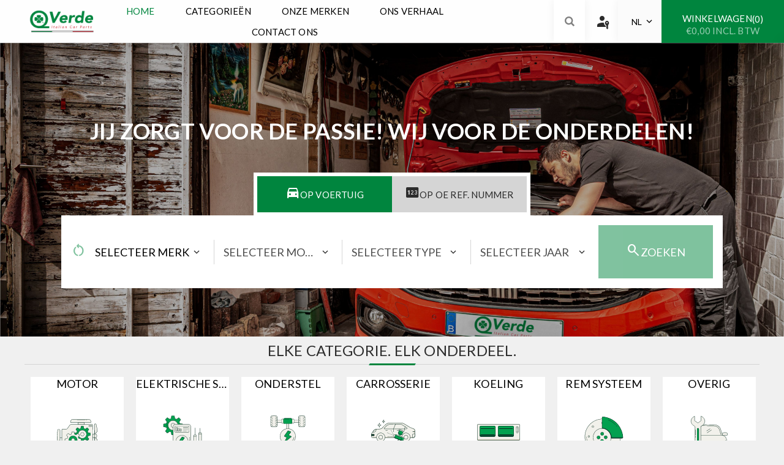

--- FILE ---
content_type: text/html; charset=utf-8
request_url: https://qverde.com/nl/
body_size: 13275
content:
<!DOCTYPE html><html lang="nl" dir="ltr" class="html-home-page"><head><title>QVerde - Home</title><meta charset="UTF-8"><meta name="description" content="QVerde Italian Car Parts, hèt webshopadres voor RICAMBI ORIGINALI / ORIGINEEL onderdelen / accessoires Alfa Romeo, Fiat, Abarth, Lancia. Eenvoudig bestellen via de webshop. iDEAL / Bancontact / Mistercash betaalmogelijkheid. Voordelig en snel thuisbezorgd."><meta name="keywords" content="alfa,romeo,onderdelen,fiat,lancia,jeep,ram,abarth"><meta name="generator" content="nopCommerce"><meta name="viewport" content="width=device-width, initial-scale=1.0, minimum-scale=1.0, maximum-scale=2.0"><link rel="preload" as="font" href="/Themes/Venture/Content/fonts/venture-font.woff" crossorigin><link href="/Themes/CoreTheme/Content/css/font-awesome.min.css" rel="stylesheet"><link href="https://fonts.googleapis.com/css?family=Fjalla+One&amp;subset=latin-ext&amp;display=swap" rel="stylesheet"><link href="https://fonts.googleapis.com/css?family=Lato&amp;subset=latin-ext&amp;display=swap" rel="stylesheet"><link rel="stylesheet" href="/css/rrczba3wkgu-oc8buniysa.styles.css?v=495oefTG5wPuWd2Wqbi79hXcuKQ"><link rel="stylesheet" href="https://fonts.googleapis.com/css2?family=Material+Symbols+Outlined:opsz,wght,FILL,GRAD@20..48,100..700,0..1,-50..200"><link rel="stylesheet" href="https://fonts.googleapis.com/css2?family=Lato:ital,wght@0,100;0,300;0,400;0,700;0,900;1,100;1,300;1,400;1,700;1,900&amp;display=swap"><link rel="stylesheet" href="https://fonts.googleapis.com/css2?family=Public+Sans:ital,wght@0,100..900;1,100..900&amp;display=swap"><link rel="shortcut icon" href="/icons/icons_0/favicon.ico"><body class="home-page-body light-theme"><input name="__RequestVerificationToken" type="hidden" value="CfDJ8BET7GeP73NEsywMpTvvSmKaDg1th1DnWYydpinNfhe4f_6iG5SvPMj50tJhgyYZdix-zNB4ndTHNtr6cM6ADu4VEGPGIjdGCzYF-lE7ZnsE677zitDlNXzjnenMB8-TWerTYUVHf_hHDN7-9dvl0f8"><div class="page-loader"><div class="loader"></div></div><div class="ajax-loading-block-window" style="display:none"></div><div id="dialog-notifications-success" role="status" aria-live="polite" aria-atomic="true" title="Melding" style="display:none"></div><div id="dialog-notifications-error" role="alert" aria-live="assertive" aria-atomic="true" title="Fout" style="display:none"></div><div id="dialog-notifications-warning" role="alert" aria-live="assertive" aria-atomic="true" title="Waarschuwing" style="display:none"></div><div id="bar-notification" class="bar-notification-container" role="status" aria-live="polite" aria-atomic="true" data-close="Sluiten"></div><div class="master-wrapper-page"><div class="header"><div class="header-upper"><div class="header-selectors-wrapper"></div></div><div class="header-lower"><div class="header-left"><div class="header-logo"><a href="/nl" class="logo"> <img alt="Qverde" src="https://cp2prdappsstorage.blob.core.windows.net/qverde/0008348_0000028_QVERDE Brand 3.png"></a></div></div><div class="header-center"><div class="header-menu light-layout"><div class="close-menu"><div class="mobile-logo"><a href="/nl" class="logo"> <img alt="Qverde" src="https://cp2prdappsstorage.blob.core.windows.net/qverde/0008348_0000028_QVERDE Brand 3.png"></a></div><span>Close</span></div><ul class="mega-menu" data-isrtlenabled="false" data-enableclickfordropdown="false"><li><a href="/nl" title="Home"><span> Home</span></a><li class="has-sublist with-dropdown-in-grid"><a class="with-subcategories"><span>Categorie&#xEB;n</span></a><div class="dropdown categories fullWidth boxes-7"><div class="row-wrapper"><div class="row"><div class="box"><div class="picture-title-wrap"><div class="title"><a title="Motor"><span>Motor</span></a></div></div><ul class="subcategories"><li class="subcategory-item"><a href="/nl/catalog/motor/brandstofsysteem" title="Brandstofsysteem"><span>Brandstofsysteem</span></a><li class="subcategory-item"><a href="/nl/catalog/motor/filter" title="Filter"><span>Filter</span></a><li class="subcategory-item"><a href="/nl/catalog/motor/koppeling" title="Koppeling"><span>Koppeling</span></a><li class="subcategory-item"><a href="/nl/catalog/motor/motor" title="Motor"><span>Motor</span></a><li class="subcategory-item"><a href="/nl/catalog/motor/ontstekingengloeisysteem" title="Ontstekingengloeisysteem"><span>Ontstekingengloeisysteem</span></a><li class="subcategory-item"><a href="/nl/catalog/motor/riemaandrijving" title="Riemaandrijving"><span>Riemaandrijving</span></a><li class="subcategory-item"><a href="/nl/catalog/motor/uitlaatdelen" title="Uitlaatssysteem"><span>Uitlaatssysteem</span></a><li class="subcategory-item"><a href="/nl/catalog/motor/versnellingsbak" title="Versnellingsbak"><span>Versnellingsbak</span></a></ul></div><div class="box"><div class="picture-title-wrap"><div class="title"><a title="Elektrische Systemen"><span>Elektrische Systemen</span></a></div></div><ul class="subcategories"><li class="subcategory-item"><a href="/nl/catalog/elektrische-systemen/elektrischsysteem" title="Elektrischsysteem"><span>Elektrischsysteem</span></a><li class="subcategory-item"><a href="/nl/catalog/elektrische-systemen/verlichting" title="Verlichting"><span>Verlichting</span></a></ul></div><div class="box"><div class="picture-title-wrap"><div class="title"><a title="Onderstel"><span>Onderstel</span></a></div></div><ul class="subcategories"><li class="subcategory-item"><a href="/nl/catalog/onderstel/asaandrijving" title="Asaandrijving"><span>Asaandrijving</span></a><li class="subcategory-item"><a href="/nl/catalog/onderstel/stuurinrichting" title="Stuurinrichting"><span>Stuurinrichting</span></a><li class="subcategory-item"><a href="/nl/catalog/onderstel/veringendemping" title="Veringen demping"><span>Veringen demping</span></a><li class="subcategory-item"><a href="/nl/catalog/onderstel/wiel" title="Wiel"><span>Wiel</span></a><li class="subcategory-item"><a href="/nl/catalog/onderstel/wielophanging" title="Wielophanging"><span>Wielophanging</span></a></ul></div><div class="box"><div class="picture-title-wrap"><div class="title"><a title="Carrosserie"><span>Carrosserie</span></a></div></div><ul class="subcategories"><li class="subcategory-item"><a href="/nl/catalog/carrosserie/carrosserie" title="Carrosserie"><span>Carrosserie</span></a></ul></div><div class="box"><div class="picture-title-wrap"><div class="title"><a title="Koeling"><span>Koeling</span></a></div></div><ul class="subcategories"><li class="subcategory-item"><a href="/nl/catalog/koeling/airconditioning" title="Airconditioning"><span>Airconditioning</span></a><li class="subcategory-item"><a href="/nl/catalog/koeling/koelsysteem" title="Koelsysteem"><span>Koelsysteem</span></a><li class="subcategory-item"><a href="/nl/catalog/koeling/verwarming-en-ventilatie" title="Verwarmingen Ventilaite"><span>Verwarmingen Ventilaite</span></a></ul></div><div class="box"><div class="picture-title-wrap"><div class="title"><a title="Rem Systeem"><span>Rem Systeem</span></a></div></div><ul class="subcategories"><li class="subcategory-item"><a href="/nl/catalog/remsysteem/remsysteem" title="Remsysteem"><span>Remsysteem</span></a></ul></div><div class="box"><div class="picture-title-wrap"><div class="title"><a title="Overig"><span>Overig</span></a></div></div><ul class="subcategories"><li class="subcategory-item"><a href="/nl/catalog/overig/accessoire" title="Accessoire"><span>Accessoire</span></a><li class="subcategory-item"><a href="/nl/catalog/overig/interieur" title="Interieur"><span>Interieur</span></a><li class="subcategory-item"><a href="/nl/catalog/overig/ruitenreiniging" title="Ruitenreiniging"><span>Ruitenreiniging</span></a><li class="subcategory-item"><a href="/nl/catalog/overig/vloeistof" title="Vloeistof"><span>Vloeistof</span></a></ul></div></div></div></div><li class="has-sublist with-dropdown-in-grid"><span>Onze merken</span><div class="dropdown vendors fullWidth boxes-5"><div class="row-wrapper"><div class="row"><div class="box"><div class="title"><a class="vendor" href="/nl/abarth" title="ABARTH"><span>ABARTH</span></a></div><div class="picture"><a class="vendor" href="/nl/abarth" title="ABARTH"> <img class="lazy" src="[data-uri]" data-original="https://cp2prdappsstorage.blob.core.windows.net/qverde/0011171_abarth_165.webp" alt="Afbeelding voor categorie ABARTH" title="Afbeelding voor categorie ABARTH"> </a></div></div><div class="box"><div class="title"><a class="vendor" href="/nl/alfaromeo" title="ALFA ROMEO"><span>ALFA ROMEO</span></a></div><div class="picture"><a class="vendor" href="/nl/alfaromeo" title="ALFA ROMEO"> <img class="lazy" src="[data-uri]" data-original="https://cp2prdappsstorage.blob.core.windows.net/qverde/0011172_alfa-romeo_165.webp" alt="Afbeelding voor categorie ALFA ROMEO" title="Afbeelding voor categorie ALFA ROMEO"> </a></div></div><div class="box"><div class="title"><a class="vendor" href="/nl/fiat" title="FIAT"><span>FIAT</span></a></div><div class="picture"><a class="vendor" href="/nl/fiat" title="FIAT"> <img class="lazy" src="[data-uri]" data-original="https://cp2prdappsstorage.blob.core.windows.net/qverde/0011173_fiat_165.webp" alt="Afbeelding voor categorie FIAT" title="Afbeelding voor categorie FIAT"> </a></div></div><div class="box"><div class="title"><a class="vendor" href="/nl/jeep-2" title="JEEP"><span>JEEP</span></a></div><div class="picture"><a class="vendor" href="/nl/jeep-2" title="JEEP"> <img class="lazy" src="[data-uri]" data-original="https://cp2prdappsstorage.blob.core.windows.net/qverde/0011174_jeep_165.webp" alt="Afbeelding voor categorie JEEP" title="Afbeelding voor categorie JEEP"> </a></div></div><div class="box"><div class="title"><a class="vendor" href="/nl/lancia-2" title="LANCIA"><span>LANCIA</span></a></div><div class="picture"><a class="vendor" href="/nl/lancia-2" title="LANCIA"> <img class="lazy" src="[data-uri]" data-original="https://cp2prdappsstorage.blob.core.windows.net/qverde/0011175_lancia_165.webp" alt="Afbeelding voor categorie LANCIA" title="Afbeelding voor categorie LANCIA"> </a></div></div></div></div></div><li><a href="/nl/ons-verhaal" title="Ons Verhaal"><span> Ons Verhaal</span></a><li><a href="/nl/contactus" title="Contact ons"><span> Contact ons</span></a></ul><div class="menu-title"><span>Menu</span></div><ul class="mega-menu-responsive"><li><a href="/nl" title="Home"><span> Home</span></a><li class="has-sublist"><a class="labelfornextplusbutton with-subcategories"><span>Categorie&#xEB;n</span></a><div class="plus-button"></div><div class="sublist-wrap"><ul class="sublist"><li class="back-button"><span>Back</span><li class="has-sublist"><a href="#" title="Motor" class="with-subcategories labelfornextplusbutton"><span>Motor</span></a><div class="plus-button"></div><div class="sublist-wrap"><ul class="sublist"><li class="back-button"><span>Back</span><li><a class="lastLevelCategory" href="/nl/catalog/motor/brandstofsysteem" title="Brandstofsysteem"><span>Brandstofsysteem</span></a><li><a class="lastLevelCategory" href="/nl/catalog/motor/filter" title="Filter"><span>Filter</span></a><li><a class="lastLevelCategory" href="/nl/catalog/motor/koppeling" title="Koppeling"><span>Koppeling</span></a><li><a class="lastLevelCategory" href="/nl/catalog/motor/motor" title="Motor"><span>Motor</span></a><li><a class="lastLevelCategory" href="/nl/catalog/motor/ontstekingengloeisysteem" title="Ontstekingengloeisysteem"><span>Ontstekingengloeisysteem</span></a><li><a class="lastLevelCategory" href="/nl/catalog/motor/riemaandrijving" title="Riemaandrijving"><span>Riemaandrijving</span></a><li><a class="lastLevelCategory" href="/nl/catalog/motor/uitlaatdelen" title="Uitlaatssysteem"><span>Uitlaatssysteem</span></a><li><a class="lastLevelCategory" href="/nl/catalog/motor/versnellingsbak" title="Versnellingsbak"><span>Versnellingsbak</span></a></ul></div><li class="has-sublist"><a href="#" title="Elektrische Systemen" class="with-subcategories labelfornextplusbutton"><span>Elektrische Systemen</span></a><div class="plus-button"></div><div class="sublist-wrap"><ul class="sublist"><li class="back-button"><span>Back</span><li><a class="lastLevelCategory" href="/nl/catalog/elektrische-systemen/elektrischsysteem" title="Elektrischsysteem"><span>Elektrischsysteem</span></a><li><a class="lastLevelCategory" href="/nl/catalog/elektrische-systemen/verlichting" title="Verlichting"><span>Verlichting</span></a></ul></div><li class="has-sublist"><a href="#" title="Onderstel" class="with-subcategories labelfornextplusbutton"><span>Onderstel</span></a><div class="plus-button"></div><div class="sublist-wrap"><ul class="sublist"><li class="back-button"><span>Back</span><li><a class="lastLevelCategory" href="/nl/catalog/onderstel/asaandrijving" title="Asaandrijving"><span>Asaandrijving</span></a><li><a class="lastLevelCategory" href="/nl/catalog/onderstel/stuurinrichting" title="Stuurinrichting"><span>Stuurinrichting</span></a><li><a class="lastLevelCategory" href="/nl/catalog/onderstel/veringendemping" title="Veringen demping"><span>Veringen demping</span></a><li><a class="lastLevelCategory" href="/nl/catalog/onderstel/wiel" title="Wiel"><span>Wiel</span></a><li><a class="lastLevelCategory" href="/nl/catalog/onderstel/wielophanging" title="Wielophanging"><span>Wielophanging</span></a></ul></div><li class="has-sublist"><a href="#" title="Carrosserie" class="with-subcategories labelfornextplusbutton"><span>Carrosserie</span></a><div class="plus-button"></div><div class="sublist-wrap"><ul class="sublist"><li class="back-button"><span>Back</span><li><a class="lastLevelCategory" href="/nl/catalog/carrosserie/carrosserie" title="Carrosserie"><span>Carrosserie</span></a></ul></div><li class="has-sublist"><a href="#" title="Koeling" class="with-subcategories labelfornextplusbutton"><span>Koeling</span></a><div class="plus-button"></div><div class="sublist-wrap"><ul class="sublist"><li class="back-button"><span>Back</span><li><a class="lastLevelCategory" href="/nl/catalog/koeling/airconditioning" title="Airconditioning"><span>Airconditioning</span></a><li><a class="lastLevelCategory" href="/nl/catalog/koeling/koelsysteem" title="Koelsysteem"><span>Koelsysteem</span></a><li><a class="lastLevelCategory" href="/nl/catalog/koeling/verwarming-en-ventilatie" title="Verwarmingen Ventilaite"><span>Verwarmingen Ventilaite</span></a></ul></div><li class="has-sublist"><a href="#" title="Rem Systeem" class="with-subcategories labelfornextplusbutton"><span>Rem Systeem</span></a><div class="plus-button"></div><div class="sublist-wrap"><ul class="sublist"><li class="back-button"><span>Back</span><li><a class="lastLevelCategory" href="/nl/catalog/remsysteem/remsysteem" title="Remsysteem"><span>Remsysteem</span></a></ul></div><li class="has-sublist"><a href="#" title="Overig" class="with-subcategories labelfornextplusbutton"><span>Overig</span></a><div class="plus-button"></div><div class="sublist-wrap"><ul class="sublist"><li class="back-button"><span>Back</span><li><a class="lastLevelCategory" href="/nl/catalog/overig/accessoire" title="Accessoire"><span>Accessoire</span></a><li><a class="lastLevelCategory" href="/nl/catalog/overig/interieur" title="Interieur"><span>Interieur</span></a><li><a class="lastLevelCategory" href="/nl/catalog/overig/ruitenreiniging" title="Ruitenreiniging"><span>Ruitenreiniging</span></a><li><a class="lastLevelCategory" href="/nl/catalog/overig/vloeistof" title="Vloeistof"><span>Vloeistof</span></a></ul></div></ul></div><li class="has-sublist"><a class="with-subcategories labelfornextplusbutton" href="#" title="Onze merken"><span>Onze merken</span></a><div class="plus-button"></div><div class="sublist-wrap"><ul class="sublist vendors"><li class="back-button"><span>Back</span><li><a href="/nl/abarth" title="ABARTH"><span>ABARTH</span></a><li><a href="/nl/alfaromeo" title="ALFA ROMEO"><span>ALFA ROMEO</span></a><li><a href="/nl/fiat" title="FIAT"><span>FIAT</span></a><li><a href="/nl/jeep-2" title="JEEP"><span>JEEP</span></a><li><a href="/nl/lancia-2" title="LANCIA"><span>LANCIA</span></a></ul></div><li><a href="/nl/ons-verhaal" title="Ons Verhaal"><span> Ons Verhaal</span></a><li><a href="/nl/contactus" title="Contact ons"><span> Contact ons</span></a></ul><div class="mobile-menu-items"><style>.material-symbols-outlined{font-variation-settings:'FILL' 1,'wght' 400,'GRAD' 200,'opsz' 48;color:#2c2c2c;margin-bottom:5px}</style><div class="header-links"><div class="header-links-box"><div class="header-links-box-top not-authenticated"><div class="desktop"><span class="material-symbols-outlined">passkey</span></div><div class="header-link-wrapper login"><a href="/nl/login?returnUrl=%2Fnl%2F" title="Inloggen" class="ico-login">Inloggen</a></div><div class="header-link-wrapper register"><a href="/nl/register?returnUrl=%2Fnl%2F" title="Registreren" class="ico-register">Registreren</a></div></div></div></div><button type="button" class="openPopup language-selector desktop" style="width:70px;padding:0 20px;text-align:center;right:317px;justify-content:center" onclick="openSelector()"> NL </button></div></div></div><div class="header-right"><div class="search-box store-search-box"><form method="get" id="small-search-box-form" action="/nl/search"><input type="search" class="search-box-text" id="small-searchterms" autocomplete="off" name="q" placeholder="Zoek in winkel" aria-label="Zoek in winkel"> <button type="submit" class="button-1 search-box-button">Zoek</button></form><div class="search-opener">Zoek</div></div><style>.material-symbols-outlined{font-variation-settings:'FILL' 1,'wght' 400,'GRAD' 200,'opsz' 48;color:#2c2c2c;margin-bottom:5px}</style><div class="header-links"><div class="header-links-box"><div class="header-links-box-top not-authenticated"><div class="desktop"><span class="material-symbols-outlined">passkey</span></div><div class="header-link-wrapper login"><a href="/nl/login?returnUrl=%2Fnl%2F" title="Inloggen" class="ico-login">Inloggen</a></div><div class="header-link-wrapper register"><a href="/nl/register?returnUrl=%2Fnl%2F" title="Registreren" class="ico-register">Registreren</a></div></div></div></div><button type="button" class="openPopup language-selector desktop" style="width:70px;padding:0 20px;text-align:center;right:317px;justify-content:center" onclick="openSelector()"> NL </button><div class="cart-wrapper" id="flyout-cart" data-removeitemfromcarturl="/nl/VentureTheme/RemoveItemFromCart" data-flyoutcarturl="/nl/VentureTheme/FlyoutShoppingCart"><div id="topcartlink"><a href="/nl/cart" class="ico-cart"><div class="flex-center">Winkelwagen<span id="CartQuantityBox" class="cart-qty"><span class="cart-qty-number">0</span></span></div><span class="cart-total">&#x20AC;0,00 incl. BTW</span> </a></div><div class="flyout-cart"><div class="mini-shopping-cart"><div class="count">U heeft geen artikelen in uw winkelwagen</div></div></div></div></div><div id="languageCountryPopup" class="language-country-popup languageCountryPopup" style="display:none"><div class="popup-content"><div class="selector-header-container"><h2 class="selector-header-text">Selecteer taal</h2><button type="button" class="selector-close-button" onclick="closePopup(this.parentElement)">X</button></div><div id="customerlanguageselect"><label class="language-selector-label"> <input type="radio" name="SelectedLanguageId" value="2" checked> NL </label> <label class="language-selector-label"> <input type="radio" name="SelectedLanguageId" value="1"> EN </label></div><div class="buttons"><button type="button" class="applySelection" onclick="handlePopupCloseAndSubmit(this.parentElement)">Bevestigen</button></div></div></div><style>.language-country-popup{display:none;position:fixed!important;top:50%;left:50%;transform:translate(-50%,-50%);background:#fff;padding:20px;border-radius:10px;box-shadow:0 0 10px rgba(0,0,0,.3);z-index:10000;width:max-content!important;height:auto!important;padding-bottom:10px;padding-top:30px}.popup-content{text-align:left}.applySelection{margin-top:10px;padding:5px 10px;background:#007bff;color:#fff;border:0;cursor:pointer;border-radius:5px}.applySelection:hover{background:#0056b3}.openPopup{padding:5px 10px;background:#248ece;color:#fff;border:0;cursor:pointer;border-radius:5px;margin-top:10px}.openPopup:hover{background:#00853e;color:#fff}.language-selector-label{margin:10px 0 5px;display:block!important;color:#000!important;font-size:15px!important}.selector-header-container{display:flex;justify-content:space-between;align-items:center;width:100%}.selector-header-text{margin:0;display:block!important;color:#000!important;font-size:15px!important}.selector-close-button{background:none;border:0;font-size:18px;cursor:pointer;position:absolute;right:9px;top:5px}</style></div></div><div class="overlayOffCanvas"></div><div class="responsive-nav-wrapper-parent"><div class="responsive-nav-wrapper"><div class="menu-title"><span>Menu</span></div><div class="mobile-logo"><a href="/nl" class="logo"> <img alt="Qverde" src="https://cp2prdappsstorage.blob.core.windows.net/qverde/0008348_0000028_QVERDE Brand 3.png"></a></div><div class="search-wrap"><span>Zoek</span></div><div class="shopping-cart-link"><a href="/nl/cart">Winkelwagen</a></div></div></div><div class="master-wrapper-content" id="main" role="main"><div class="quickViewData" data-productselector=".product-item" data-productselectorchild=".buttons" data-retrievequickviewurl="/nl/quickviewdata" data-quickviewbuttontext="Quick View" data-quickviewbuttontitle="Quick View" data-isquickviewpopupdraggable="False" data-enablequickviewpopupoverlay="True" data-accordionpanelsheightstyle="content" data-getquickviewbuttonroute="/nl/getquickviewbutton"></div><div class="master-column-wrapper"><div class="center-1"><div class="page home-page product-box-layout-1"><div class="page-body"><section class="landing-page-hero-section"><div class="hero-section-background" style="background-image:url('https://cp2prdappsstorage.blob.core.windows.net/qverde/0012763_Fiat-67 (1).webp')"><h1 class="hero-section-title">Jij zorgt voor de Passie! Wij voor de Onderdelen!</h1></div><div class="container"><h1 class="hero-section-title">Jij zorgt voor de Passie! Wij voor de Onderdelen!</h1><ul class="tab-navigation"><li class="tab-navigation-item active" data-tab-id="make-model-type"><span class="material-symbols-outlined">directions_car</span> Op Voertuig<li class="tab-navigation-item" data-tab-id="oe-reference"><span class="material-symbols-outlined">pin</span> Op OE Ref. Nummer</ul><div class="tab-content"><div class="tab-content-item active" data-tab-id="make-model-type"><form id="make-model-type-search-form" method="post" action="/nl/Search/SearchByMakeModelType"><button disabled type="reset" class="btn-reset"> <span class="material-symbols-outlined">restart_alt</span> </button><div class="frm-group"><label class="hidden">Fabrikant</label><div class="select-wrap"><select id="SelectedMaker" name="SelectedMaker"><option value="">Selecteer Merk<option value="00a">ABARTH<option value="001">ALFA ROMEO<option value="005">FIAT<option value="009">JEEP<option value="007">LANCIA</select></div></div><div class="divider"></div><div class="frm-group"><label class="hidden">Model</label><div class="select-wrap"><select disabled id="SelectedModel" name="SelectedModel"><option value="">Selecteer Model</select></div></div><div class="divider"></div><div class="frm-group"><label class="hidden">Type</label><div class="select-wrap"><select disabled id="SelectedType" name="SelectedType"><option value="">Selecteer Type</select></div></div><div class="divider"></div><div class="frm-group"><label class="hidden">Jaar</label><div class="select-wrap"><select disabled id="SelectedCar" name="SelectedCar"><option value="">Selecteer Jaar</select></div></div><div class="btn-group"><button disabled type="submit" class="btn btn-submit"> <span class="material-symbols-outlined">search</span> Zoeken </button> <button disabled type="reset" class="btn btn-reset"> <span class="material-symbols-outlined">restart_alt</span> Wissen </button></div><input name="__RequestVerificationToken" type="hidden" value="CfDJ8BET7GeP73NEsywMpTvvSmKaDg1th1DnWYydpinNfhe4f_6iG5SvPMj50tJhgyYZdix-zNB4ndTHNtr6cM6ADu4VEGPGIjdGCzYF-lE7ZnsE677zitDlNXzjnenMB8-TWerTYUVHf_hHDN7-9dvl0f8"></form><style>#make-model-type-search-form{display:flex;align-items:center;height:87px}#make-model-type-search-form .btn-reset{border:0;background:none;padding:0;cursor:pointer;color:#00853e}#make-model-type-search-form .frm-group{flex:1;padding:0 15px;position:relative;overflow:hidden;white-space:nowrap;text-overflow:ellipsis}#make-model-type-search-form .divider{flex-shrink:0;flex-grow:0;width:1px;height:40px;background:#d5d5d5}#make-model-type-search-form .frm-group label{font-size:12px;line-height:16px;text-align:left;font-family:"Lato",sans-serif;font-weight:normal;margin-bottom:3px;transition:display .3s ease}#make-model-type-search-form .frm-group .select-wrap{position:relative}#make-model-type-search-form .frm-group .select-wrap select{background:#fff;font-family:"Lato",sans-serif;font-size:20px;text-transform:uppercase;padding:0;padding-right:24px;height:fit-content;color:#000;max-width:100%;overflow:hidden;text-overflow:ellipsis;white-space:nowrap;width:100%}#make-model-type-search-form .frm-group .select-wrap::after{content:"";font-family:'Material Symbols Outlined';-webkit-font-feature-settings:'liga' 1;-moz-font-feature-settings:'liga' 1;font-feature-settings:'liga' 1;position:absolute;top:50%;right:3px;transform:translateY(-50%);pointer-events:none;font-size:18px;display:inline-block}#make-model-type-search-form .btn-group{height:100%}#make-model-type-search-form .btn{padding:0 45px;height:100%;border:0;background:#d5d5d5;color:#000;font-family:"Lato",sans-serif;font-size:20px;text-transform:uppercase;cursor:pointer;display:flex;align-items:center;gap:15px}#make-model-type-search-form .btn-submit{background:#00853e;color:#fff}#make-model-type-search-form .btn.btn-reset{display:none}@media all and (max-width:1440px){#make-model-type-search-form .frm-group .select-wrap select{font-size:18px}#make-model-type-search-form .btn{font-size:18px}}@media all and (max-width:1200px){#make-model-type-search-form{flex-direction:column;height:fit-content;margin-top:13px;gap:32px}#make-model-type-search-form .btn-reset:first-child{display:none}#make-model-type-search-form .divider{display:none}#make-model-type-search-form .frm-group{width:100%;border-bottom:1px solid #000;padding:0 0 13px 0}#make-model-type-search-form .frm-group label.hidden{display:block!important;opacity:0}#make-model-type-search-form .btn-group{width:100%;display:flex;flex-direction:column;gap:16px}#make-model-type-search-form .btn{width:100%;padding:22px;justify-content:center}#make-model-type-search-form .btn.btn-reset{display:flex}}@media all and (max-width:576px){#make-model-type-search-form .frm-group .select-wrap select{font-size:18px}}</style></div><div class="tab-content-item" data-tab-id="oe-reference"><form id="oe-reference-search-form" method="post" action="/nl/Search/SearchByOEReference"><div class="oe-reference-wrap"><input type="text" autocomplete="off" placeholder="Zoek op OE Ref. Nummer" id="OEReferenceNumberSearchTerm" name="OEReferenceNumberSearchTerm"><ul class="oe-reference-suggestions"></ul></div><button type="submit" class="btn-submit" disabled> <span class="material-symbols-outlined">search</span> Zoeken </button> <input name="__RequestVerificationToken" type="hidden" value="CfDJ8BET7GeP73NEsywMpTvvSmKaDg1th1DnWYydpinNfhe4f_6iG5SvPMj50tJhgyYZdix-zNB4ndTHNtr6cM6ADu4VEGPGIjdGCzYF-lE7ZnsE677zitDlNXzjnenMB8-TWerTYUVHf_hHDN7-9dvl0f8"></form><style>#oe-reference-search-form{display:flex;align-items:center;height:87px}#oe-reference-search-form .oe-reference-wrap{position:relative;flex:1}#oe-reference-search-form .oe-reference-suggestions{display:none;position:absolute;top:calc(100% + 1px);left:0;width:100%;max-height:200px;overflow-y:auto;background-color:#fff;border:1px solid #ccc;z-index:1;font-family:"Lato",sans-serif}#oe-reference-search-form .oe-reference-suggestions li a{padding:16px;display:block;width:100%}#oe-reference-search-form .oe-reference-suggestions li a:hover{background-color:#d5d5d5}#oe-reference-search-form .btn-submit{padding:0 45px;height:100%;background:#00853e;border:0;color:#fff;font-family:"Lato",sans-serif;font-size:20px;text-transform:uppercase;cursor:pointer;display:flex;align-items:center;gap:15px}#oe-reference-search-form #OEReferenceNumberSearchTerm{width:100%;background:none;color:#000}@media all and (max-width:1440px){#oe-reference-search-form .btn-submit{font-size:18px}#oe-reference-search-form #OEReferenceNumberSearchTerm{font-size:18px}}@media all and (max-width:1200px){#oe-reference-search-form{flex-direction:column;gap:15px;height:fit-content}#oe-reference-search-form .oe-reference-wrap{width:100%}#oe-reference-search-form .oe-reference-suggestions{top:unset;bottom:calc(100% + 1px);text-align:left}#oe-reference-search-form #OEReferenceNumberSearchTerm{width:100%;border-bottom:1px solid #000;padding:25px 13px}#oe-reference-search-form .btn-submit{width:100%;padding:22px;justify-content:center}}</style></div></div></div></section><style>.landing-page-hero-section{margin-top:70px;position:relative;width:100%;height:37.5vw;max-height:720px;z-index:1}.landing-page-hero-section .hero-section-background{position:absolute;top:0;left:0;width:100%;height:100%;background-size:cover;background-position:top center}.hero-section-background .hero-section-title{display:none}.landing-page-hero-section .hero-section-title{font-family:"Lato",sans-serif;font-weight:700;font-size:36px;color:#fff;text-transform:uppercase;line-height:56px;padding:0 16px;text-align:center;width:100%}.landing-page-hero-section .container .hero-section-title{position:static;margin-bottom:40px}.landing-page-hero-section .container{position:absolute;bottom:16.38%;left:50%;transform:translate(-50%,0);width:100%;max-width:calc(1320px)}.landing-page-hero-section .tab-navigation{display:flex;gap:10px;justify-content:center;padding:6px;background:#fff;width:fit-content;margin:0 auto}.landing-page-hero-section .tab-navigation .tab-navigation-item{display:flex;align-items:center;padding:15px;cursor:pointer;font-family:"Lato",sans-serif;gap:7px;background:#d5d5d5;width:220px;justify-content:center}.landing-page-hero-section .tab-navigation .tab-navigation-item.active{background:#00853e;color:#fff}.landing-page-hero-section .tab-content{background:#fff;padding:16px;margin:0 auto;margin-top:-1px}.landing-page-hero-section .tab-content .tab-content-item{display:none}.landing-page-hero-section .tab-content .tab-content-item.active{display:block}.landing-page-hero-section .material-symbols-outlined{color:inherit!important}@media all and (max-width:1520px){.landing-page-hero-section .container{max-width:calc(100% - 200px)}}@media all and (max-width:1200px){.landing-page-hero-section{margin-top:0;height:fit-content;max-height:unset;min-height:276px;padding:16px}.landing-page-hero-section .hero-section-background{height:50vw}.landing-page-hero-section .hero-section-background .hero-section-title{display:block;position:absolute;top:50%;left:50%;transform:translate(-50%,-50%);margin-bottom:0}.landing-page-hero-section .container .hero-section-title{display:none}.landing-page-hero-section .container{position:relative;left:0;top:0;transform:none;margin-top:calc(50vw - 106px);padding:0;max-width:none}.landing-page-hero-section .tab-navigation{width:100%}.landing-page-hero-section .tab-navigation .tab-navigation-item{width:100%}}@media all and (max-width:992px){.landing-page-hero-section .hero-section-background .hero-section-title{top:calc(50% - (100vw/25))}}@media all and (max-width:576px){.landing-page-hero-section .hero-section-background{height:64.2vw}.landing-page-hero-section .container{margin-top:calc(64.2vw - 106px)}.landing-page-hero-section .hero-section-title{font-size:16px;line-height:30px}.landing-page-hero-section .hero-section-background .hero-section-title{top:calc(50% - (100vw/15))}.landing-page-hero-section .tab-navigation{font-size:14px}}</style><div id="jcarousel-1-268" class="jCarouselMainWrapper catalog-items"><div class="nop-jcarousel category-grid home-page-category-grid"><div class="title carousel-title"><strong>Elke Categorie. Elk Onderdeel.</strong></div><div class="slick-carousel item-grid" data-slick='{"rtl":false,"infinite":false,"slidesToScroll":1,"dots":false,"speed":0,"autoplay":false,"autoplaySpeed":0,"arrows":true,"appendArrows":"#jcarousel-1-268 .carousel-title","cssEase":"linear","respondTo":"slider","edgeFriction":0.05,"initialSlide":0,"pauseOnHover":true,"draggable":false,"prevArrow":"&lt;button type=\"button\" data-role=\"none\" class=\"slick-prev\" aria-label=\"Previous\" tabindex=\"0\" role=\"button\">Previous&lt;/button>","nextArrow":"&lt;button type=\"button\" data-role=\"none\" class=\"slick-next\" aria-label=\"Next\" tabindex=\"0\" role=\"button\">Next&lt;/button>","responsive":[{"breakpoint":10000,"settings":{"slidesToShow":7}},{"breakpoint":1200,"settings":{"slidesToShow":6}},{"breakpoint":992,"settings":{"slidesToShow":5}},{"breakpoint":768,"settings":{"slidesToShow":4}},{"breakpoint":576,"settings":{"slidesToShow":3}},{"breakpoint":480,"settings":{"slidesToShow":2}}],"lazyLoad":"ondemand"}' data-numberofvisibleitems="7"><div class="carousel-item"><div class="item-box"><div class="category-item"><h2 class="title"><a href="/nl/catalog/motor" title="Toon producten in de categorie Motor"> Motor </a></h2><div class="picture"><a href="/nl/catalog/motor" title="Toon producten in de categorie Motor"> <img alt="Afbeelding voor categorie Motor" src="https://cdn.ottogusto.group/qverde/cat_003.svg?width=600&amp;height=600" title="Toon producten in de categorie Motor"> <img src="[data-uri]" data-lazyloadsrc="https://cdn.ottogusto.group/qverde/cat_003.svg?width=600&amp;height=600" alt="Afbeelding voor categorie Motor" title="Toon producten in de categorie Motor"> </a></div></div></div></div><div class="carousel-item"><div class="item-box"><div class="category-item"><h2 class="title"><a href="/nl/catalog/elektrische-systemen" title="Toon producten in de categorie Elektrische Systemen"> Elektrische Systemen </a></h2><div class="picture"><a href="/nl/catalog/elektrische-systemen" title="Toon producten in de categorie Elektrische Systemen"> <img alt="Afbeelding voor categorie Elektrische Systemen" src="https://cdn.ottogusto.group/qverde/cat_006.svg?width=600&amp;height=600" title="Toon producten in de categorie Elektrische Systemen"> <img src="[data-uri]" data-lazyloadsrc="https://cdn.ottogusto.group/qverde/cat_006.svg?width=600&amp;height=600" alt="Afbeelding voor categorie Elektrische Systemen" title="Toon producten in de categorie Elektrische Systemen"> </a></div></div></div></div><div class="carousel-item"><div class="item-box"><div class="category-item"><h2 class="title"><a href="/nl/catalog/onderstel" title="Toon producten in de categorie Onderstel"> Onderstel </a></h2><div class="picture"><a href="/nl/catalog/onderstel" title="Toon producten in de categorie Onderstel"> <img alt="Afbeelding voor categorie Onderstel" src="https://cdn.ottogusto.group/qverde/cat_001.svg?width=600&amp;height=600" title="Toon producten in de categorie Onderstel"> <img src="[data-uri]" data-lazyloadsrc="https://cdn.ottogusto.group/qverde/cat_001.svg?width=600&amp;height=600" alt="Afbeelding voor categorie Onderstel" title="Toon producten in de categorie Onderstel"> </a></div></div></div></div><div class="carousel-item"><div class="item-box"><div class="category-item"><h2 class="title"><a href="/nl/catalog/carrosserie" title="Toon producten in de categorie Carrosserie"> Carrosserie </a></h2><div class="picture"><a href="/nl/catalog/carrosserie" title="Toon producten in de categorie Carrosserie"> <img alt="Afbeelding voor categorie Carrosserie" src="https://cdn.ottogusto.group/qverde/cat_004.svg?width=600&amp;height=600" title="Toon producten in de categorie Carrosserie"> <img src="[data-uri]" data-lazyloadsrc="https://cdn.ottogusto.group/qverde/cat_004.svg?width=600&amp;height=600" alt="Afbeelding voor categorie Carrosserie" title="Toon producten in de categorie Carrosserie"> </a></div></div></div></div><div class="carousel-item"><div class="item-box"><div class="category-item"><h2 class="title"><a href="/nl/catalog/koeling" title="Toon producten in de categorie Koeling"> Koeling </a></h2><div class="picture"><a href="/nl/catalog/koeling" title="Toon producten in de categorie Koeling"> <img alt="Afbeelding voor categorie Koeling" src="https://cdn.ottogusto.group/qverde/cat_005.svg?width=600&amp;height=600" title="Toon producten in de categorie Koeling"> <img src="[data-uri]" data-lazyloadsrc="https://cdn.ottogusto.group/qverde/cat_005.svg?width=600&amp;height=600" alt="Afbeelding voor categorie Koeling" title="Toon producten in de categorie Koeling"> </a></div></div></div></div><div class="carousel-item"><div class="item-box"><div class="category-item"><h2 class="title"><a href="/nl/catalog/remsysteem" title="Toon producten in de categorie Rem Systeem"> Rem Systeem </a></h2><div class="picture"><a href="/nl/catalog/remsysteem" title="Toon producten in de categorie Rem Systeem"> <img alt="Afbeelding voor categorie Rem Systeem" src="https://cdn.ottogusto.group/qverde/cat_007.svg?width=600&amp;height=600" title="Toon producten in de categorie Rem Systeem"> <img src="[data-uri]" data-lazyloadsrc="https://cdn.ottogusto.group/qverde/cat_007.svg?width=600&amp;height=600" alt="Afbeelding voor categorie Rem Systeem" title="Toon producten in de categorie Rem Systeem"> </a></div></div></div></div><div class="carousel-item"><div class="item-box"><div class="category-item"><h2 class="title"><a href="/nl/catalog/overig" title="Toon producten in de categorie Overig"> Overig </a></h2><div class="picture"><a href="/nl/catalog/overig" title="Toon producten in de categorie Overig"> <img alt="Afbeelding voor categorie Overig" src="https://cdn.ottogusto.group/qverde/cat_002.svg?width=600&amp;height=600" title="Toon producten in de categorie Overig"> <img src="[data-uri]" data-lazyloadsrc="https://cdn.ottogusto.group/qverde/cat_002.svg?width=600&amp;height=600" alt="Afbeelding voor categorie Overig" title="Toon producten in de categorie Overig"> </a></div></div></div></div></div></div></div><div id="jcarousel-2-282" class="jCarouselMainWrapper"><div class="nop-jcarousel vendor-grid"><div class="title carousel-title"><strong>Ontdek Onze Italiaanse Merken</strong></div><div class="slick-carousel item-grid" data-slick='{"rtl":false,"infinite":false,"slidesToScroll":1,"dots":false,"speed":0,"autoplay":false,"autoplaySpeed":0,"arrows":true,"appendArrows":"#jcarousel-2-282 .carousel-title","cssEase":"linear","respondTo":"slider","edgeFriction":0.05,"initialSlide":0,"pauseOnHover":true,"draggable":false,"prevArrow":"&lt;button type=\"button\" data-role=\"none\" class=\"slick-prev\" aria-label=\"Previous\" tabindex=\"0\" role=\"button\">Previous&lt;/button>","nextArrow":"&lt;button type=\"button\" data-role=\"none\" class=\"slick-next\" aria-label=\"Next\" tabindex=\"0\" role=\"button\">Next&lt;/button>","responsive":[{"breakpoint":10000,"settings":{"slidesToShow":5}},{"breakpoint":1200,"settings":{"slidesToShow":5}},{"breakpoint":992,"settings":{"slidesToShow":4}},{"breakpoint":768,"settings":{"slidesToShow":3}},{"breakpoint":576,"settings":{"slidesToShow":2}}],"lazyLoad":"ondemand"}' data-numberofvisibleitems="5"><div class="carousel-item"><div class="item-box"><div class="vendor-item"><h2 class="title"><a href="/nl/abarth" title="Producten weergeven van verkoper ABARTH"> ABARTH </a></h2><div class="picture"><a href="/nl/abarth" title="Producten weergeven van verkoper ABARTH"> <img src="[data-uri]" data-lazyloadsrc="https://cp2prdappsstorage.blob.core.windows.net/qverde/0011171_abarth_450.webp" alt="Afbeeldingen voor verkoper ABARTH" title="Producten weergeven van verkoper ABARTH"> </a></div></div></div></div><div class="carousel-item"><div class="item-box"><div class="vendor-item"><h2 class="title"><a href="/nl/alfaromeo" title="Producten weergeven van verkoper ALFA ROMEO"> ALFA ROMEO </a></h2><div class="picture"><a href="/nl/alfaromeo" title="Producten weergeven van verkoper ALFA ROMEO"> <img src="[data-uri]" data-lazyloadsrc="https://cp2prdappsstorage.blob.core.windows.net/qverde/0011172_alfa-romeo_450.webp" alt="Afbeeldingen voor verkoper ALFA ROMEO" title="Producten weergeven van verkoper ALFA ROMEO"> </a></div></div></div></div><div class="carousel-item"><div class="item-box"><div class="vendor-item"><h2 class="title"><a href="/nl/fiat" title="Producten weergeven van verkoper FIAT"> FIAT </a></h2><div class="picture"><a href="/nl/fiat" title="Producten weergeven van verkoper FIAT"> <img src="[data-uri]" data-lazyloadsrc="https://cp2prdappsstorage.blob.core.windows.net/qverde/0011173_fiat_450.webp" alt="Afbeeldingen voor verkoper FIAT" title="Producten weergeven van verkoper FIAT"> </a></div></div></div></div><div class="carousel-item"><div class="item-box"><div class="vendor-item"><h2 class="title"><a href="/nl/jeep-2" title="Producten weergeven van verkoper JEEP"> JEEP </a></h2><div class="picture"><a href="/nl/jeep-2" title="Producten weergeven van verkoper JEEP"> <img src="[data-uri]" data-lazyloadsrc="https://cp2prdappsstorage.blob.core.windows.net/qverde/0011174_jeep_450.webp" alt="Afbeeldingen voor verkoper JEEP" title="Producten weergeven van verkoper JEEP"> </a></div></div></div></div><div class="carousel-item"><div class="item-box"><div class="vendor-item"><h2 class="title"><a href="/nl/lancia-2" title="Producten weergeven van verkoper LANCIA"> LANCIA </a></h2><div class="picture"><a href="/nl/lancia-2" title="Producten weergeven van verkoper LANCIA"> <img src="[data-uri]" data-lazyloadsrc="https://cp2prdappsstorage.blob.core.windows.net/qverde/0011175_lancia_450.webp" alt="Afbeeldingen voor verkoper LANCIA" title="Producten weergeven van verkoper LANCIA"> </a></div></div></div></div></div></div></div><div class="home-page-bottom-wrapper"></div></div></div></div></div></div><div class="home-page-footer-banners"></div><div class="footer"><div class="footer-upper"><div class="footer-block ff"><ul class="list footer-collapse" style="display:flex!important;flex-direction:column"><li style="padding-bottom:10px"><a href="/nl"><img src="/Plugins/CP2.Customizations/wwwroot/images/QVERDE-Brand-logo.png" alt="QVerde Logo" style="max-width:150px"></a><li style="padding:0 0 8px 10px">De plek voor originele auto<li style="padding:0 0 8px 10px">onderdelen en accessoires voor uw<li style="padding:0 0 8px 10px">Alfa Romeo, Jeep, Fiat, Abarth<li style="padding:0 0 8px 10px">of Lancia.<li style="padding:10px;padding-top:20px;order:2"><img src="/Plugins/CP2.Customizations/wwwroot/images/payment-logo.svg" alt="Payment methods" style="max-width:100%"></ul></div><div class="footer-block"><div class="title"><strong>Onze merken</strong></div><ul class="list footer-collapse" style="text-transform:uppercase;font-size:13px"><li><a href="/nl/abarth">Auto Onderdelen ABARTH</a><li><a href="/nl/alfaromeo">Auto Onderdelen ALFA ROMEO</a><li><a href="/nl/fiat">Auto Onderdelen FIAT</a><li><a href="/nl/jeep-2">Auto Onderdelen JEEP</a><li><a href="/nl/lancia-2">Auto Onderdelen LANCIA</a></ul></div><div class="footer-block information"><div class="title"><strong>Information</strong></div><ul class="list footer-collapse" style="text-transform:uppercase;font-size:13px"><li><a href="/nl/garantiebeleid">Garantiebeleid</a><li><a href="/nl/verzending-bezorgen">Verzending &amp; Bezorgen</a><li><a href="/nl/retour-beleid">Retourprocedure</a><li><a href="/nl/ons-verhaal">Ons Verhaal</a><li><a href="/nl/algemene-voorwaarden">Algemene voorwaarden</a><li><a href="/nl/privacy-verklaring">Privacy Verklaring</a><li><a href="/nl/Customer/Info">Mijn account</a><li><a href="/nl/contactus">Neem contact met ons op</a><li><a href="/nl/contactus?reason=complain">Klachten</a></ul></div><div class="footer-block"><div class="title"><strong>Bedrijfsinformatie</strong></div><ul class="list footer-collapse"><li style="padding:0 0 8px 10px"><ul><li style="padding-top:10px"><strong data-renderer-mark="true">Qverde, Italian Car Parts</strong>&nbsp;<li style="padding-top:10px">Hof van Wayenborgh<li style="padding-top:10px">Lintsesteenweg 5131B&nbsp;<li style="padding-top:10px">B-2540 Hove, België<li style="padding-top:10px">&nbsp;<li style="padding-top:10px">VAT BE1006907015<li style="padding-top:10px">VAT NL827581841B01<li style="padding:0;padding-top:15px"><a style="text-decoration:underline;padding:0" href="mailto:support@qverde.com">Email: support@qverde.com</a></ul></ul></div></div><div class="footer-middle"><ul class="social-sharing"><li><a target="_blank" class="facebook" href="https://www.facebook.com/QVerde.nl" rel="noopener noreferrer" aria-label="Facebook"></a><li><a target="_blank" class="instagram" href="https://www.instagram.com/q.verde" rel="noopener noreferrer" aria-label="Follow us on Instagram"></a></ul></div><div class="footer-lower"><div class="footer-disclaimer" style="text-transform:uppercase">Copyright ; 2026 Qverde. Alle rechten voorbehouden</div><div class="footer-powered-by">Powered by <a href="https://www.nopcommerce.com/" target="_blank" rel="nofollow">nopCommerce</a></div></div></div></div><div class="scroll-back-button" id="goToTop"></div><script src="/js/_l3k4amzqoj1cm_0whog6g.scripts.js?v=g0szRVDelLKO9lxo1PTB_mzsKAM"></script><script>function clearNonDefaultOptions(n){n.find("option").not(":first").remove();let t=n.closest(".frm-group").find("label");t.addClass("hidden")}var getModelsByMakerUrl="/nl/CatalogCP2/GetModelsForMakerCode",getTypesByModelUrl="/nl/CatalogCP2/GetModelTypesForModelCode",getYearsByTypeUrl="/nl/CatalogCP2/GetModelTypesYearsForModelTypeCode",clearSearchUrl="/nl/Search/ClearSearch";$(document).ready(function(){$(".frm-group select").on("change",function(){let t=$(this).val(),n=$(this).closest(".frm-group").find("label");t!==""?n.removeClass("hidden"):n.addClass("hidden")});$("#SelectedMaker").on("change",function(){const r=$("#make-model-type-search-form .btn-reset"),u=$("#make-model-type-search-form .btn-submit"),n=$("#SelectedModel"),t=$("#SelectedType"),i=$("#SelectedCar"),f=$(this).val();f!==""?$.ajax({url:getModelsByMakerUrl,type:"GET",data:{makerCode:f},success:function(f){clearNonDefaultOptions(n);clearNonDefaultOptions(t);clearNonDefaultOptions(i);f.forEach(t=>{n.append(`<option value="${t.Code}">${t.Name}</option>`)});n.removeAttr("disabled");r.removeAttr("disabled");u.removeAttr("disabled")}}):(clearNonDefaultOptions(n),clearNonDefaultOptions(t),clearNonDefaultOptions(i),r.prop("disabled","disabled"),u.prop("disabled","disabled"),n.prop("disabled","disabled"),t.prop("disabled","disabled"),i.prop("disabled","disabled"))});$("#SelectedModel").on("change",function(){const n=$("#SelectedType"),t=$("#SelectedCar"),r=$("#SelectedMaker").val(),i=$(this).val();i!==""?$.ajax({url:getTypesByModelUrl,type:"GET",data:{makerCode:r,modelCode:i},success:function(i){clearNonDefaultOptions(n);clearNonDefaultOptions(t);i.forEach(t=>{n.append(`<option value="${t.Code}">${t.Name}</option>`)});n.removeAttr("disabled")}}):(clearNonDefaultOptions(n),clearNonDefaultOptions(t),n.prop("disabled","disabled"),t.prop("disabled","disabled"))})});$("#SelectedType").on("change",function(){const n=$("#SelectedCar"),i=$("#SelectedMaker").val(),r=$("#SelectedModel").val(),t=$(this).val();t!==""?$.ajax({url:getYearsByTypeUrl,type:"GET",data:{makerCode:i,modelCode:r,typeCode:t},success:function(t){clearNonDefaultOptions(n);t.forEach(t=>{n.append(`<option value="${t.Code}">${t.Name}</option>`)});n.removeAttr("disabled")}}):(clearNonDefaultOptions(n),n.prop("disabled","disabled"))});$("#make-model-type-search-form").on("reset",function(){$.ajax({url:clearSearchUrl,type:"GET",success:function(){$("#SelectedMaker").val("");let n=$("#SelectedMaker").closest(".frm-group").find("label");n.addClass("hidden");clearNonDefaultOptions($("#SelectedModel"));clearNonDefaultOptions($("#SelectedType"));clearNonDefaultOptions($("#SelectedCar"));$("#SelectedModel").prop("disabled","disabled");$("#SelectedType").prop("disabled","disabled");$("#SelectedCar").prop("disabled","disabled");$("#make-model-type-search-form .btn-reset").prop("disabled","disabled");$("#make-model-type-search-form .btn-submit").prop("disabled","disabled")}})})</script><script>let minimumOEReferenceNumberLength=6;var oeReferenceSuggestionsUrl="/search/getsuggestions";const $oeReferenceSuggestions=$(".oe-reference-suggestions"),$submitButton=$(".btn-submit");$(document).ready(function(){$("#OEReferenceNumberSearchTerm").on("input",function(){let n=$(this).val();n.length>=minimumOEReferenceNumberLength?$.ajax({url:oeReferenceSuggestionsUrl,method:"GET",data:{oeRefSearchTerm:n},success:function(n){$oeReferenceSuggestions.empty();n.length>0&&(n.forEach(n=>{$oeReferenceSuggestions.append(`<li><a href="${n.ProductUrl}">${n.ProductName}</a></li>`)}),$oeReferenceSuggestions.show(),$submitButton.removeAttr("disabled"))}}):($oeReferenceSuggestions.hide(),$submitButton.attr("disabled","disabled"))});$(document).on("click",function(n){$(n.target).closest("#oe-reference-search-form").length||$oeReferenceSuggestions.hide()})})</script><script>$(document).ready(function(){$(".tab-navigation-item").on("click",function(){let n=$(this).data("tab-id");$(".tab-navigation-item").removeClass("active");$(this).addClass("active");$(".tab-content-item").removeClass("active");$('.tab-content-item[data-tab-id="'+n+'"]').addClass("active")})})</script><script>$(function(){$(".header").on("mouseenter","#flyout-cart",function(){$(this).addClass("active")}).on("mouseleave","#flyout-cart",function(){$(this).removeClass("active")})})</script><script>$("#small-search-box-form").on("submit",function(n){$("#small-searchterms").val()==""&&(alert("Geef a.u.b. enige zoekwoorden in"),$("#small-searchterms").focus(),n.preventDefault())})</script><script>function handlePopupCloseAndSubmit(n){n=n.parentElement;const t=$(n).find("input[name='SelectedLanguageId']:checked").val();$.ajax({url:"/nl/CountryLanguageSelector/SaveLanguageCountry",type:"POST",data:{languageId:t,returnUrl:"/nl/"},success:function(n){window.location.href=n.returnUrl;$("#languageCountryPopup").style.display="none"},error:function(){}})}function closePopup(){const n=document.getElementById("languageCountryPopup");n&&(n.style.display="none")}function openSelector(){const n=document.getElementById("languageCountryPopup");n&&(document.body.contains(n)||document.body.appendChild(n),n.style.display="block")}$("#applySelection").on("click",function(n){n.preventDefault();handlePopupCloseAndSubmit()})</script><script>$(document).ready(function(){!0&&$(".mega-menu > li:first-child > a").addClass("active-menu-item-color");!1&&$(".mega-menu > li:nth-child(2) > a").addClass("active-menu-item-color");!1&&$(".mega-menu > li:nth-child(3) > a").addClass("active-menu-item-color");!1&&$(".mega-menu > li:nth-child(4) > a").addClass("active-menu-item-color");!1&&$(".mega-menu > li:nth-child(5) > a").addClass("active-menu-item-color")})</script><script>var localized_data={AjaxCartFailure:"Kan het product niet toevoegen. Vernieuw de pagina en probeer het nog een keer"};AjaxCart.init(!1,".cart-qty",".wishlist-qty","#flyout-cart",localized_data)</script>

--- FILE ---
content_type: text/html; charset=utf-8
request_url: https://qverde.com/nl/getquickviewbutton?_=1767702085756
body_size: 20
content:
<div class="quick-view-button"><a title="Quick View"><span class="material-symbols-outlined">eye_tracking</span></a></div>

--- FILE ---
content_type: image/svg+xml
request_url: https://cdn.ottogusto.group/qverde/cat_004.svg?width=600&height=600
body_size: 9656
content:
<svg width="72" height="72" viewBox="0 0 72 72" fill="none" xmlns="http://www.w3.org/2000/svg">
<g clip-path="url(#clip0_5526_32826)">
<path d="M9.48055 25.1215C9.90096 25.1039 16.0276 24.5342 16.0276 24.5342C16.7613 24.4642 17.4494 24.0807 17.9595 23.4537L22.9462 18.3946C25.023 16.2081 27.8651 14.9827 30.8252 15.0002L48.8964 15.1227C50.5135 15.1339 52.099 15.5858 53.4941 16.4324L62.5887 21.9562C63.8421 22.7169 65.1946 23.2929 66.6101 23.6383C70.0789 24.4833 71 26.5983 71 28.352V35.3493C71 37.3656 69.4239 39 67.4793 39H3.8216C2.26279 39 1 37.6903 1 36.075L1.05511 33.4253C1.07086 32.1952 1.61565 31.0589 2.49898 30.4112C2.71469 30.2537 2.88632 30.1041 2.95087 29.9943C4.52228 27.316 5.63077 25.2758 9.48055 25.1215Z" fill="#CDC8B6"/>
<path d="M9.27247 25.3292C9.68689 25.3129 16.2606 24.6967 16.2606 24.6967C16.9834 24.6302 17.4089 24.3642 17.9135 23.7625L23.0494 18.4594C25.0977 16.364 27.483 14.9839 30.4013 15.0001L48.2132 15.1185C49.8076 15.1283 51.3703 15.5613 52.7449 16.3738L61.7101 21.6672C62.9455 22.397 64.2789 22.9484 65.674 23.2792C69.0937 24.0885 70 26.1157 70 27.7975V34.5019C70 36.4334 68.4467 38 66.5313 38H3.78069C2.24483 38 1 36.7448 1 35.1976L1.05536 32.6579C1.07118 31.4789 1.64377 31.3005 2.5153 30.681C2.72725 30.5302 2.89808 30.3874 2.96135 30.282C4.50829 27.7164 5.47631 25.4767 9.27247 25.3292Z" fill="#F2F1EB"/>
<path d="M68.1648 40H3.12414C1.4012 40 0 38.5501 0 36.7686L0.0579141 34.0573C0.0756101 32.7195 0.664403 31.4956 1.63285 30.7869C1.94012 30.5609 2.01412 30.4601 2.0286 30.4341L2.13478 30.2521C3.69041 27.5961 4.91948 25.4976 8.89624 25.3367C9.31451 25.3204 15.5097 24.7434 15.5724 24.7385C16.2578 24.6735 16.9012 24.3126 17.3822 23.7226C17.3871 23.7161 17.3919 23.7112 17.3967 23.7063L22.4916 18.539C24.644 16.2731 27.6379 14.976 30.7137 15.0003L49.177 15.1255C50.8694 15.1369 52.5361 15.6115 53.9968 16.4974L63.2888 22.1394C64.5774 22.9212 65.9367 23.4901 67.3299 23.8299C69.0737 24.2541 72 25.4748 72 28.8818V36.029C72.0032 38.2169 70.2819 40 68.1648 40ZM17.749 24.0412C17.186 24.7271 16.4299 25.1465 15.6175 25.2245C15.3617 25.2489 9.34668 25.8081 8.91554 25.8243C5.201 25.9739 4.08937 27.8724 2.54983 30.5008L2.44365 30.6828C2.36482 30.8177 2.19752 30.9754 1.91599 31.1818C1.0698 31.8011 0.555009 32.8788 0.540531 34.0654L0.482617 36.7734C0.482617 38.2819 1.66664 39.5124 3.12414 39.5124H68.1648C70.0148 39.5124 71.5206 37.9487 71.5206 36.0274V28.8802C71.5206 27.5619 70.9624 25.2131 67.2205 24.3029C65.7791 23.9518 64.3747 23.365 63.0442 22.5571L53.7523 16.9151C52.3655 16.0731 50.7842 15.6229 49.1787 15.6115L30.7153 15.4864C30.6944 15.4864 30.6751 15.4864 30.6542 15.4864C27.736 15.4864 24.8902 16.7201 22.8406 18.8787L17.749 24.0412Z" fill="#062C1E"/>
<path d="M67.9101 29.9769C67.7797 29.9769 67.6731 29.8719 67.6715 29.7415C67.6699 29.6096 67.7749 29.5014 67.9069 29.4998L70.9902 29.4648C70.9918 29.4648 70.9918 29.4648 70.9934 29.4648C71.1238 29.4648 71.2303 29.5698 71.2319 29.7002C71.2335 29.8322 71.1286 29.9403 70.9966 29.9419L67.9132 29.9769C67.9132 29.9769 67.9116 29.9769 67.9101 29.9769Z" fill="#062C1E"/>
<path d="M67.9101 29.9769C67.7797 29.9769 67.6731 29.8719 67.6715 29.7415C67.6699 29.6096 67.7749 29.5014 67.9069 29.4998L70.9902 29.4648C70.9918 29.4648 70.9918 29.4648 70.9934 29.4648C71.1238 29.4648 71.2303 29.5698 71.2319 29.7002C71.2335 29.8322 71.1286 29.9403 70.9966 29.9419L67.9132 29.9769C67.9132 29.9769 67.9116 29.9769 67.9101 29.9769Z" fill="#062C1E"/>
<path d="M67.4028 35.1342V39.4579H67.8592C69.7865 39.4579 71.3481 37.5831 71.3481 35.2726V33.0781H69.8915C68.516 33.0781 67.4028 33.4852 67.4028 35.1342Z" fill="#F2F1EB"/>
<path d="M67.8576 39.6967H67.4012C67.2693 39.6967 67.1627 39.5901 67.1627 39.4581V35.1345C67.1627 33.5904 68.0548 32.8398 69.8899 32.8398H71.3465C71.4784 32.8398 71.585 32.9464 71.585 33.0784V35.2744C71.5866 37.7121 69.9137 39.6967 67.8576 39.6967ZM67.6414 39.2196H67.8592C69.6513 39.2196 71.1095 37.4498 71.1095 35.2728V33.3153H69.8915C68.314 33.3153 67.6414 33.8591 67.6414 35.1329V39.2196Z" fill="#062C1E"/>
<path d="M58.5758 23.3768L50.3307 18.1563C49.5865 17.6856 48.7405 17.4375 47.8771 17.4375L30.1737 17.7476C28.3593 17.7794 26.6244 18.4966 25.3125 19.756C23.7653 21.2428 22.0225 23.2035 21.1145 24.2482C20.8664 24.5329 21.0699 24.9781 21.4468 24.9765L57.7266 24.8891C58.404 24.8906 58.854 24.086 58.5758 23.3768Z" fill="#F2F1EB"/>
<path d="M21.4468 25.2169C21.1796 25.2169 20.9427 25.0658 20.8314 24.8209C20.7185 24.576 20.7598 24.2962 20.9363 24.0926C21.8427 23.0511 23.5951 21.0777 25.1503 19.5845C26.5083 18.2789 28.2909 17.5427 30.1721 17.5093L47.8755 17.1992C48.7866 17.1992 49.6787 17.46 50.4595 17.9546L58.7045 23.1751C58.7475 23.2021 58.7809 23.2419 58.7984 23.2896C58.9701 23.7285 58.916 24.2357 58.6552 24.6174C58.4326 24.9434 58.0955 25.1294 57.7282 25.1294L21.4484 25.2169H21.4468ZM47.8786 17.6747L30.1784 17.9848C28.4197 18.0166 26.75 18.7051 25.4795 19.9264C23.9386 21.4084 22.1957 23.3675 21.2957 24.4043C21.2162 24.4949 21.2512 24.5935 21.2639 24.6206C21.2766 24.6476 21.3275 24.7382 21.4452 24.7382L57.725 24.6508C58.0096 24.6508 58.1814 24.46 58.2593 24.347C58.4183 24.1149 58.4597 23.8096 58.3754 23.5329L50.2003 18.3569C49.499 17.91 48.696 17.6747 47.8786 17.6747Z" fill="#062C1E"/>
<path d="M8.26108 25.668C8.06708 28.9883 5.57051 30.8774 2.67639 30.3669C3.3872 27.996 5.62775 25.9526 8.26108 25.668Z" fill="#F2F1EB"/>
<path d="M3.60506 30.6879C3.28702 30.6879 2.96263 30.6592 2.63505 30.602C2.56826 30.5893 2.50943 30.5495 2.47285 30.4923C2.43628 30.435 2.42833 30.3635 2.44741 30.2983C3.22183 27.7174 5.60073 25.717 8.23564 25.4308C8.30561 25.4244 8.37558 25.4467 8.42646 25.4944C8.47735 25.5421 8.50438 25.6104 8.49961 25.6804C8.40261 27.358 7.72043 28.7781 6.57868 29.6797C5.74225 30.3428 4.71182 30.6879 3.60506 30.6879ZM2.98966 30.1726C4.21886 30.3253 5.37969 30.0216 6.28291 29.3076C7.24973 28.5427 7.854 27.3565 8.0003 25.9444C5.75656 26.3022 3.75612 27.9909 2.98966 30.1726Z" fill="#062C1E"/>
<path d="M44.8924 27.4536H42.0682C41.9363 27.4536 41.8297 27.3471 41.8297 27.2151C41.8297 27.0831 41.9363 26.9766 42.0682 26.9766H44.8924C45.0244 26.9766 45.1309 27.0831 45.1309 27.2151C45.1309 27.3471 45.0244 27.4536 44.8924 27.4536Z" fill="#062C1E"/>
<path d="M26.4957 27.4536H23.6715C23.5395 27.4536 23.433 27.3471 23.433 27.2151C23.433 27.0831 23.5395 26.9766 23.6715 26.9766H26.4957C26.6276 26.9766 26.7342 27.0831 26.7342 27.2151C26.7342 27.3471 26.6261 27.4536 26.4957 27.4536Z" fill="#062C1E"/>
<path d="M36.2443 30C36.241 30 36.2378 30 36.2345 30C36.0994 29.995 35.9953 29.8776 36.0002 29.7384L36.1792 25.012C36.1808 24.9801 36.1873 24.9483 36.2004 24.9198L39.5319 17.1502C39.5873 17.0228 39.7305 16.9658 39.8542 17.0211C39.9779 17.0764 40.0332 17.2257 39.9795 17.3531L36.6675 25.0791L36.4901 29.7569C36.4819 29.8927 36.3745 30 36.2443 30Z" fill="#062C1E"/>
<path d="M54.2411 28C54.1206 28 54.0221 27.896 54.0206 27.7652L54 24.7972C54 24.7626 54.0074 24.7263 54.0206 24.6948L55.5792 21.1358C55.6307 21.0176 55.763 20.9672 55.8733 21.0223C55.9836 21.0775 56.0306 21.2194 55.9792 21.3376L54.4411 24.8477L54.4617 27.762C54.4632 27.8928 54.3647 27.9984 54.2426 28C54.2426 28 54.2426 28 54.2411 28Z" fill="#062C1E"/>
<path d="M56.833 45.5369C60.6366 45.5369 63.72 42.4392 63.72 38.6181C63.72 34.7969 60.6366 31.6992 56.833 31.6992C53.0294 31.6992 49.9459 34.7969 49.9459 38.6181C49.9459 42.4392 53.0294 45.5369 56.833 45.5369Z" fill="#F2F1EB"/>
<path d="M56.833 45.7757C52.9036 45.7757 49.7074 42.5651 49.7074 38.6183C49.7074 34.6715 52.9036 31.4609 56.833 31.4609C60.7623 31.4609 63.9601 34.6715 63.9601 38.6183C63.9601 42.5651 60.7623 45.7757 56.833 45.7757ZM56.833 31.9364C53.166 31.9364 50.1844 34.9339 50.1844 38.6167C50.1844 42.2996 53.1676 45.297 56.833 45.297C60.4983 45.297 63.4831 42.2996 63.4831 38.6167C63.4831 34.9339 60.4983 31.9364 56.833 31.9364Z" fill="#062C1E"/>
<path d="M56.833 41.8938C58.6351 41.8938 60.096 40.4258 60.096 38.6149C60.096 36.804 58.6351 35.3359 56.833 35.3359C55.0309 35.3359 53.5699 36.804 53.5699 38.6149C53.5699 40.4258 55.0309 41.8938 56.833 41.8938Z" fill="#F2F1EB"/>
<path d="M56.833 42.1326C54.9025 42.1326 53.3314 40.5551 53.3314 38.6151C53.3314 36.6751 54.9025 35.0977 56.833 35.0977C58.7635 35.0977 60.3361 36.6751 60.3361 38.6151C60.3345 40.5551 58.7635 42.1326 56.833 42.1326ZM56.833 35.5747C55.1649 35.5747 53.8085 36.9391 53.8085 38.6151C53.8085 40.2912 55.1649 41.6555 56.833 41.6555C58.5011 41.6555 59.8591 40.2912 59.8591 38.6151C59.8575 36.9391 58.5011 35.5747 56.833 35.5747Z" fill="#062C1E"/>
<path d="M15.6141 45.5369C19.4177 45.5369 22.5011 42.4392 22.5011 38.6181C22.5011 34.7969 19.4177 31.6992 15.6141 31.6992C11.8105 31.6992 8.72705 34.7969 8.72705 38.6181C8.72705 42.4392 11.8105 45.5369 15.6141 45.5369Z" fill="#F2F1EB"/>
<path d="M15.6141 45.7757C11.6848 45.7757 8.48853 42.5651 8.48853 38.6183C8.48853 34.6715 11.6848 31.4609 15.6141 31.4609C19.5434 31.4609 22.7397 34.6715 22.7397 38.6183C22.7397 42.5651 19.5434 45.7757 15.6141 45.7757ZM15.6141 31.9364C11.9472 31.9364 8.96558 34.9339 8.96558 38.6167C8.96558 42.2996 11.9487 45.297 15.6141 45.297C19.2794 45.297 22.2626 42.2996 22.2626 38.6167C22.2626 34.9339 19.2794 31.9364 15.6141 31.9364Z" fill="#062C1E"/>
<path d="M15.6141 41.8938C17.4162 41.8938 18.8771 40.4258 18.8771 38.6149C18.8771 36.804 17.4162 35.3359 15.6141 35.3359C13.812 35.3359 12.3511 36.804 12.3511 38.6149C12.3511 40.4258 13.812 41.8938 15.6141 41.8938Z" fill="#F2F1EB"/>
<path d="M15.6141 42.1326C13.6836 42.1326 12.1125 40.5551 12.1125 38.6151C12.1125 36.6751 13.6836 35.0977 15.6141 35.0977C17.5446 35.0977 19.1173 36.6751 19.1173 38.6151C19.1157 40.5551 17.5446 42.1326 15.6141 42.1326ZM15.6141 35.5747C13.946 35.5747 12.5896 36.9391 12.5896 38.6151C12.5896 40.2912 13.946 41.6555 15.6141 41.6555C17.2822 41.6555 18.6402 40.2912 18.6402 38.6151C18.6386 36.9391 17.2822 35.5747 15.6141 35.5747Z" fill="#062C1E"/>
<path d="M4 35H1" stroke="#062C1E" stroke-width="3" stroke-miterlimit="10" stroke-linecap="round" stroke-linejoin="round"/>
<path d="M53.393 62C53.265 62 53.1616 61.8955 53.1616 61.7661V59.0164H50.0225C47.2537 59.0164 45 57.2931 45 55.1735V51.2339C45 51.1045 45.1034 51 45.2314 51C45.3594 51 45.4628 51.1045 45.4628 51.2339V55.1735C45.4628 57.0342 47.5082 58.5486 50.0225 58.5486H53.1616V53.918C53.1616 52.3101 54.5869 51 56.3393 51H59.8224C61.5747 51 63 52.3085 63 53.918V55.1735C63 57.2915 60.7479 59.0164 57.9775 59.0164H53.6259V61.7661C53.6244 61.8955 53.521 62 53.393 62ZM53.6244 58.5486H57.9759C60.4903 58.5486 62.5357 57.0342 62.5357 55.1735V53.918C62.5357 52.5674 61.3186 51.4679 59.8208 51.4679H56.3377C54.8415 51.4679 53.6229 52.5674 53.6229 53.918V58.5486H53.6244Z" fill="#062C1E"/>
<path d="M35.5739 37.276L36.8158 34.2578L40.6386 34.8637C41.1029 34.9368 41.5147 35.2135 41.7405 35.627C42.1063 36.298 42.2494 37.3173 41.863 38.2555C41.281 39.6692 39.9945 40.4786 39.2249 40.1621L35.5739 37.276Z" fill="#F2F1EB"/>
<path d="M39.5923 40.4675C39.4301 40.4675 39.2758 40.4389 39.1343 40.3816C39.1136 40.3737 39.0945 40.3625 39.0771 40.3482L35.4244 37.4637C35.3401 37.3969 35.3115 37.284 35.3513 37.1854L36.5932 34.1672C36.6345 34.0655 36.7411 34.005 36.8508 34.0225L40.6736 34.6284C41.2174 34.7143 41.6929 35.045 41.9473 35.5125C42.3051 36.1693 42.5293 37.2601 42.0809 38.3462C41.7899 39.0538 41.316 39.6597 40.7467 40.0541C40.3571 40.3244 39.9548 40.4675 39.5923 40.4675ZM39.3458 39.9507C39.6432 40.0556 40.063 39.9491 40.4812 39.6597C40.9678 39.3226 41.3923 38.7771 41.6452 38.1633C42.0284 37.2315 41.8249 36.2742 41.5339 35.7399C41.3494 35.4012 41.0012 35.1611 40.6036 35.0991L36.9669 34.5234L35.8649 37.2013L39.3458 39.9507Z" fill="#062C1E"/>
<path d="M45.867 37.8293L48.1998 38.1458C48.5051 38.1871 48.7182 38.467 48.6768 38.7723L47.0135 51.0294C46.9722 51.3347 46.6923 51.5478 46.387 51.5064L44.0542 51.19C43.7489 51.1486 43.5358 50.8688 43.5772 50.5635L45.2405 38.3064C45.2818 38.0011 45.5617 37.788 45.867 37.8293Z" fill="#F2F1EB"/>
<path d="M46.4617 51.7483C46.4252 51.7483 46.3902 51.7467 46.3536 51.7403L44.0208 51.4239C43.8109 51.3953 43.6233 51.2871 43.4945 51.117C43.3657 50.9484 43.31 50.7385 43.3386 50.5286L45.002 38.2716C45.0306 38.0617 45.1387 37.874 45.3089 37.7452C45.4774 37.6164 45.6873 37.5608 45.8972 37.5894L48.23 37.9058C48.6641 37.9647 48.9694 38.3654 48.9106 38.8011L47.2473 51.0581C47.2187 51.268 47.1105 51.4557 46.9404 51.5845C46.802 51.6926 46.6351 51.7483 46.4617 51.7483ZM45.7907 38.0617C45.7223 38.0617 45.6539 38.0839 45.5983 38.1269C45.5315 38.1777 45.487 38.2525 45.4758 38.3368L43.8125 50.5938C43.8014 50.6781 43.8236 50.7608 43.8745 50.8292C43.9254 50.8959 44.0002 50.9405 44.0844 50.9516L46.4172 51.268C46.5015 51.2792 46.5842 51.2569 46.6526 51.206C46.7209 51.1551 46.7639 51.0804 46.775 50.9961L48.4383 38.7391C48.4495 38.6548 48.4272 38.5721 48.3763 38.5037C48.3254 38.4369 48.2507 38.3924 48.1664 38.3813L45.8336 38.0648C45.8193 38.0632 45.805 38.0617 45.7907 38.0617Z" fill="#062C1E"/>
<path d="M38.0875 38.5622L39.2489 35.7212C39.4923 35.1269 40.167 34.843 40.7569 35.0881L52.456 39.94C52.9043 40.1262 53.1184 40.6429 52.9336 41.0928L51.5611 44.4521C51.3762 44.9036 50.8633 45.1193 50.4166 44.9331L38.7175 40.0812C38.126 39.8376 37.8441 39.1564 38.0875 38.5622Z" fill="#009F4D"/>
<path d="M38 39.2916C38.1074 39.0518 38.4044 38.9363 38.6635 39.0357L51.761 44.0258C51.9584 44.1003 52.0516 44.3094 51.9711 44.4922L51.8431 44.7788C51.7625 44.9615 51.5366 45.0478 51.3392 44.9732L38.3254 40.0138C38.0205 39.8998 38 39.2916 38 39.2916Z" fill="#0A4932"/>
<path d="M51.4331 45C51.2848 45 51.1366 44.9706 50.9963 44.9103L38.8891 39.8111C38.1574 39.5029 37.8067 38.6435 38.108 37.895L39.31 34.9091C39.4566 34.5471 39.7308 34.2634 40.0847 34.1133C40.4386 33.9633 40.8292 33.9617 41.183 34.1117L53.2902 39.211C53.8753 39.4572 54.1542 40.1437 53.9135 40.7422L52.4932 44.2727C52.3768 44.563 52.1568 44.788 51.8731 44.9087C51.7328 44.9706 51.5829 45 51.4331 45ZM38.5512 38.0825C38.3503 38.5815 38.5847 39.1539 39.0709 39.3594L51.178 44.4586C51.3438 44.5287 51.5256 44.5271 51.6897 44.457C51.8539 44.3868 51.9831 44.2548 52.0516 44.0852L53.4719 40.5547C53.6122 40.2057 53.4496 39.8045 53.1085 39.661L41.0013 34.5618C40.7654 34.4623 40.5056 34.4639 40.2696 34.5634C40.0337 34.6645 39.8504 34.8521 39.7531 35.0934L38.5512 38.0825Z" fill="#062C1E"/>
<path d="M48.4606 44.1999C48.432 44.1999 48.4018 44.1952 48.3732 44.184C48.2507 44.1363 48.1903 43.998 48.238 43.8755L50.2591 38.7218C50.3068 38.5994 50.4467 38.5389 50.5676 38.5866C50.69 38.6343 50.7505 38.7727 50.7028 38.8951L48.6817 44.0489C48.6451 44.1427 48.556 44.1999 48.4606 44.1999Z" fill="#062C1E"/>
<path d="M42.6358 44.8827C42.577 44.8827 42.5197 44.8621 42.4736 44.8191C42.3766 44.7301 42.3719 44.579 42.4609 44.482L44.2721 42.5372C44.3627 42.4402 44.5122 42.4355 44.6092 42.5245C44.7062 42.6136 44.711 42.7646 44.6219 42.8616L42.8107 44.8064C42.763 44.8573 42.6994 44.8827 42.6358 44.8827Z" fill="#062C1E"/>
<path d="M50.3402 34.0917L52.4679 28.9252L46.2249 26.3555L44.0972 31.5235C44.0193 31.7112 44.0336 31.9274 44.137 32.1198L45.1102 34.4415L47.5527 35.4465L49.8902 34.4876C50.1001 34.424 50.2623 34.2809 50.3402 34.0917Z" fill="#009F4D"/>
<path d="M47.5526 35.6841C47.5224 35.6841 47.4906 35.6777 47.462 35.6666L45.0195 34.6616C44.9607 34.6377 44.9145 34.5916 44.8907 34.5328L43.9223 32.2207C43.7919 31.9678 43.776 31.6816 43.8793 31.4319L46.007 26.2639C46.0308 26.205 46.077 26.1589 46.1358 26.1351C46.1946 26.1112 46.2598 26.1112 46.3187 26.1351L52.5617 28.7048C52.6205 28.7287 52.6666 28.7748 52.6905 28.8336C52.7143 28.8924 52.7143 28.9576 52.6905 29.0165L50.5628 34.1829C50.4595 34.4342 50.2448 34.6266 49.9729 34.7141L47.6449 35.6682C47.6131 35.6777 47.5829 35.6841 47.5526 35.6841ZM45.2914 34.2561L47.5526 35.1863L49.7996 34.2656C49.8059 34.2625 49.8123 34.2609 49.8202 34.2577C49.9618 34.2147 50.0699 34.1193 50.1208 33.9985L52.1578 29.0515L46.3568 26.663L44.3198 31.6116C44.2689 31.7341 44.2801 31.874 44.35 32.006C44.3532 32.0124 44.3564 32.0187 44.3596 32.0251L45.2914 34.2561Z" fill="#062C1E"/>
<path d="M53.1088 29.8301L53.403 29.1161C53.4952 28.8935 53.3887 28.639 53.1661 28.5484L46.0309 25.6113C45.8083 25.5191 45.5539 25.6256 45.4633 25.8483L45.1691 26.5623C45.0768 26.7849 45.1834 27.0393 45.406 27.13L52.5411 30.067C52.7637 30.1592 53.0182 30.0527 53.1088 29.8301Z" fill="#F2F1EB"/>
<path d="M52.7065 30.339C52.6206 30.339 52.5348 30.3231 52.4505 30.2881L45.3154 27.351C45.1484 27.2826 45.0196 27.1538 44.9496 26.9869C44.8797 26.8199 44.8797 26.637 44.9481 26.4717L45.2422 25.7577C45.3106 25.5907 45.4394 25.4619 45.6064 25.3919C45.7734 25.3236 45.9562 25.322 46.1216 25.3903L53.2567 28.3274C53.4237 28.3958 53.5525 28.5246 53.6225 28.6915C53.6924 28.8569 53.6924 29.0414 53.624 29.2068L53.3299 29.9223C53.2233 30.1815 52.9721 30.339 52.7065 30.339ZM45.8672 25.8165C45.8417 25.8165 45.8163 25.8213 45.7909 25.8324C45.7431 25.8531 45.705 25.8912 45.6843 25.9389L45.3901 26.6545C45.3695 26.7038 45.371 26.7563 45.3901 26.8056C45.4092 26.8549 45.449 26.8915 45.4967 26.9121L52.6318 29.8492C52.6795 29.8683 52.7335 29.8683 52.7828 29.8492C52.8306 29.8285 52.8687 29.7903 52.8894 29.7426L53.1836 29.0287C53.2026 28.9794 53.2026 28.9269 53.1836 28.8776C53.1629 28.8299 53.1247 28.7917 53.077 28.771L45.9419 25.834C45.9181 25.8213 45.8926 25.8165 45.8672 25.8165Z" fill="#062C1E"/>
<path d="M45.6747 36.7934C45.6445 36.7934 45.6143 36.787 45.5841 36.7759C45.4616 36.725 45.4044 36.5867 45.4537 36.4642L46.0214 35.0856C46.0707 34.9631 46.2106 34.9059 46.3331 34.9552C46.4555 35.006 46.5127 35.1444 46.4634 35.2668L45.8958 36.6455C45.8576 36.7377 45.7685 36.7934 45.6747 36.7934Z" fill="#062C1E"/>
<path d="M35.7809 33C35.7108 33 35.6407 32.9652 35.5984 32.8985L35.1941 32.2684C35.1269 32.1639 35.1546 32.023 35.2554 31.9533C35.3561 31.8836 35.4918 31.9124 35.559 32.0169L35.9633 32.6471C36.0305 32.7516 36.0027 32.8925 35.902 32.9621C35.8655 32.9879 35.8232 33 35.7809 33ZM34.7284 31.3611C34.6583 31.3611 34.5883 31.3262 34.5459 31.2596L34.1416 30.6295C34.0744 30.5249 34.1022 30.3841 34.2029 30.3144C34.3036 30.2447 34.4394 30.2735 34.5065 30.378L34.9109 31.0081C34.978 31.1127 34.9503 31.2535 34.8496 31.3232C34.8116 31.349 34.7707 31.3611 34.7284 31.3611ZM33.6759 29.7237C33.6059 29.7237 33.5358 29.6888 33.4935 29.6222L33.0891 28.992C33.022 28.8875 33.0497 28.7467 33.1504 28.677C33.2512 28.6073 33.3869 28.6361 33.4541 28.7406L33.8584 29.3707C33.9256 29.4752 33.8978 29.6161 33.7971 29.6858C33.7591 29.71 33.7168 29.7237 33.6759 29.7237ZM32.6235 28.0847C32.5534 28.0847 32.4834 28.0499 32.441 27.9832L32.0367 27.3531C31.9695 27.2486 31.9973 27.1077 32.098 27.0381C32.1987 26.9684 32.3345 26.9972 32.4016 27.1017L32.8059 27.7318C32.8731 27.8363 32.8454 27.9772 32.7446 28.0469C32.7067 28.0726 32.6644 28.0847 32.6235 28.0847Z" fill="#062C1E"/>
<path d="M27.2238 38C27.1046 38 27.0062 37.8745 27.0003 37.7152C26.9943 37.5499 27.0897 37.4105 27.2134 37.4025L27.9572 37.3567C28.0794 37.3487 28.1852 37.4762 28.1912 37.6415C28.1972 37.8068 28.1018 37.9462 27.978 37.9542L27.2343 38C27.2313 38 27.2268 38 27.2238 38ZM29.16 37.8825C29.0408 37.8825 28.9424 37.757 28.9364 37.5977C28.9305 37.4324 29.0259 37.293 29.1496 37.285L29.8934 37.2392C30.0156 37.2332 30.1214 37.3587 30.1274 37.524C30.1333 37.6893 30.0379 37.8287 29.9142 37.8367L29.1705 37.8825C29.166 37.8805 29.163 37.8825 29.16 37.8825ZM31.0947 37.763C30.9755 37.763 30.8771 37.6375 30.8711 37.4782C30.8652 37.3129 30.9606 37.1735 31.0843 37.1655L31.8295 37.1197C31.9518 37.1097 32.0576 37.2392 32.0636 37.4045C32.0695 37.5698 31.9741 37.7092 31.8504 37.7172L31.1052 37.763C31.1022 37.763 31.0977 37.763 31.0947 37.763ZM33.0309 37.6435C32.9117 37.6435 32.8133 37.518 32.8073 37.3587C32.8014 37.1934 32.8968 37.054 33.0205 37.046L33.7657 37.0002C33.8879 36.9942 33.9938 37.1197 33.9997 37.285C34.0057 37.4503 33.9103 37.5897 33.7866 37.5977L33.0413 37.6435C33.0369 37.6435 33.0339 37.6435 33.0309 37.6435Z" fill="#062C1E"/>
<path d="M34.7509 35C34.7146 35 34.6782 34.9927 34.6452 34.9782L33.8986 34.6653C33.7747 34.6129 33.7218 34.4833 33.7813 34.3742C33.8408 34.265 33.9878 34.2184 34.1117 34.2708L34.8583 34.5838C34.9822 34.6361 35.035 34.7657 34.9756 34.8748C34.931 34.9549 34.8434 35 34.7509 35ZM32.8117 34.1879C32.7754 34.1879 32.739 34.1806 32.706 34.166L31.9594 33.8531C31.8355 33.8007 31.7826 33.6712 31.8421 33.5621C31.9016 33.4529 32.0486 33.4063 32.1725 33.4587L32.9191 33.7716C33.043 33.824 33.0958 33.9536 33.0363 34.0627C32.9917 34.1413 32.9042 34.1879 32.8117 34.1879ZM30.8725 33.3758C30.8361 33.3758 30.7998 33.3685 30.7668 33.3539L30.0218 33.041C29.8979 32.9886 29.8451 32.8591 29.9045 32.7499C29.964 32.6408 30.111 32.5957 30.2349 32.6466L30.9798 32.9595C31.1037 33.0119 31.1566 33.1414 31.0971 33.2506C31.0525 33.3292 30.965 33.3758 30.8725 33.3758ZM28.9333 32.5622C28.8969 32.5622 28.8606 32.5549 28.8276 32.5404L28.0809 32.2274C27.957 32.175 27.9042 32.0455 27.9637 31.9364C28.0231 31.8272 28.1701 31.7821 28.294 31.833L29.0406 32.1459C29.1645 32.1983 29.2174 32.3279 29.1579 32.437C29.115 32.5171 29.0258 32.5622 28.9333 32.5622ZM26.994 31.7501C26.9577 31.7501 26.9214 31.7428 26.8883 31.7282L26.1417 31.4153C26.0178 31.3629 25.965 31.2334 26.0244 31.1242C26.0839 31.0151 26.2309 30.97 26.3548 31.0209L27.1014 31.3338C27.2253 31.3862 27.2782 31.5157 27.2187 31.6249C27.1757 31.7035 27.0865 31.7501 26.994 31.7501Z" fill="#062C1E"/>
<path d="M58.7556 62L48.2427 61.9259C48.1075 61.9259 47.9984 61.716 48 61.4599C48 61.2037 48.1092 61 48.2444 61C48.2444 61 48.2444 61 48.246 61L58.7573 61.0741C58.8925 61.0741 59.0016 61.284 59 61.5401C59 61.7963 58.8908 62 58.7556 62Z" fill="#062C1E"/>
<path d="M49.7728 35C49.741 35 49.7093 34.9919 49.6791 34.9718L44.132 31.5773C44.0187 31.5067 43.9688 31.3273 44.0202 31.1761C44.0716 31.025 44.2061 30.9584 44.3209 31.027L49.868 34.4215C49.9813 34.492 50.0312 34.6714 49.9798 34.8226C49.942 34.9335 49.8589 35 49.7728 35Z" fill="#062C1E"/>
<path d="M14.1765 19.6628L16.1913 18.8947L14.1892 18.1314L13.3496 15.4727L12.5005 18.1601L10.597 18.8947L12.5132 19.6357L13.3496 22.3184L14.1765 19.6628Z" fill="#F2F1EB"/>
<path d="M13.3496 22.5571C13.2447 22.5571 13.1525 22.4887 13.1222 22.3902L12.3208 19.8173L10.5128 19.1192C10.4205 19.0842 10.3601 18.9951 10.3601 18.8965C10.3601 18.798 10.4205 18.7089 10.5128 18.6739L12.3097 17.979L13.1238 15.4013C13.1556 15.3028 13.2479 15.2344 13.3512 15.2344C13.4546 15.2344 13.5468 15.3012 13.5786 15.4013L14.3832 17.9504L16.2771 18.6723C16.3694 18.7073 16.4298 18.7964 16.4298 18.895C16.4298 18.9935 16.3694 19.0826 16.2756 19.1176L14.3705 19.8443L13.577 22.3886C13.5452 22.4887 13.453 22.5571 13.3496 22.5571ZM11.2586 18.895L12.5991 19.4134C12.6674 19.4404 12.7183 19.496 12.7406 19.5644L13.3496 21.5156L13.9491 19.5915C13.9714 19.5215 14.0239 19.4658 14.0922 19.4388L15.5218 18.8934L14.105 18.3527C14.0366 18.3273 13.9841 18.2716 13.9619 18.2016L13.3496 16.2632L12.7279 18.2303C12.7056 18.2986 12.6547 18.3543 12.5863 18.3813L11.2586 18.895Z" fill="#062C1E"/>
<path d="M20.814 13.4425L22.3548 12.8557L20.8235 12.2721L20.1827 10.2383L19.5323 12.2928L18.0773 12.8557L19.5434 13.4218L20.1827 15.4731L20.814 13.4425Z" fill="#F2F1EB"/>
<path d="M20.1827 15.7119C20.0777 15.7119 19.9855 15.6435 19.9553 15.5449L19.3494 13.6033L17.9914 13.0786C17.8992 13.0436 17.8387 12.9545 17.8387 12.856C17.8387 12.7574 17.8992 12.6683 17.9914 12.6333L19.3399 12.1117L19.9537 10.167C19.9855 10.0684 20.0777 10 20.1811 10C20.2844 10 20.3767 10.0668 20.4085 10.167L21.0159 12.0911L22.4391 12.6333C22.5313 12.6683 22.5918 12.7574 22.5918 12.856C22.5918 12.9545 22.5313 13.0436 22.4375 13.0786L21.0064 13.624L20.4085 15.5433C20.3783 15.6435 20.286 15.7119 20.1827 15.7119ZM18.7388 12.856L19.6277 13.1994C19.6961 13.2265 19.747 13.2821 19.7692 13.3505L20.1811 14.6703L20.5866 13.3712C20.6088 13.3012 20.6613 13.2455 20.7297 13.2185L21.6854 12.8544L20.7392 12.4934C20.6708 12.4679 20.6184 12.4123 20.5961 12.3423L20.1811 11.0288L19.7597 12.363C19.7374 12.4314 19.6865 12.487 19.6181 12.5141L18.7388 12.856Z" fill="#062C1E"/>
<path d="M45.8909 38.4103C45.8607 38.4103 45.8305 38.4039 45.8003 38.3928L41.1808 36.4862C41.0584 36.4353 41.0011 36.2969 41.052 36.1745C41.1029 36.0536 41.2412 35.9948 41.3637 36.0457L45.9831 37.9523C46.1056 38.0032 46.1628 38.1415 46.1119 38.264C46.0738 38.3546 45.9847 38.4103 45.8909 38.4103Z" fill="#062C1E"/>
<path d="M48.5147 39.4916C48.4845 39.4916 48.4543 39.4852 48.4241 39.4741L46.9468 38.8651C46.8244 38.8142 46.7671 38.6758 46.818 38.5534C46.8689 38.4325 47.0072 38.3737 47.1297 38.4246L48.6069 39.0336C48.7294 39.0845 48.7866 39.2229 48.7357 39.3453C48.696 39.4359 48.6085 39.4916 48.5147 39.4916Z" fill="#062C1E"/>
</g>
<defs>
<clipPath id="clip0_5526_32826">
<rect width="72" height="72" fill="white"/>
</clipPath>
</defs>
</svg>


--- FILE ---
content_type: image/svg+xml
request_url: https://cdn.ottogusto.group/qverde/cat_006.svg?width=600&height=600
body_size: 7114
content:
<svg width="72" height="72" viewBox="0 0 72 72" fill="none" xmlns="http://www.w3.org/2000/svg">
<path d="M52.6017 64.6876H41.8348C39.6892 64.6876 37.9425 62.9423 37.9425 60.7953V54.5586H38.3745V60.7953C38.3745 62.7033 39.9268 64.2556 41.8348 64.2556H52.6017C54.5097 64.2556 56.062 62.7033 56.062 60.7953V23.3164H56.494V60.7953C56.4926 62.9409 54.7473 64.6876 52.6017 64.6876Z" fill="#062C1E"/>
<path d="M58.8514 68.6213H39.2472C35.9252 68.6213 33.2223 65.9184 33.2223 62.5963V56.3957H33.6543V62.5963C33.6543 65.6808 36.1628 68.1893 39.2472 68.1893H58.8514C61.9359 68.1893 64.4444 65.6794 64.4444 62.5963V23.6602H64.8764V62.5963C64.8764 65.9184 62.1735 68.6213 58.8514 68.6213Z" fill="#062C1E"/>
<path d="M36.0994 21.2193V17.2421C36.0994 17.052 35.9611 16.8921 35.7725 16.8633L31.7938 16.2715C31.6454 16.2499 31.5259 16.1419 31.4842 15.9979C31.2638 15.2361 30.9658 14.5075 30.5986 13.8192C30.5294 13.691 30.5381 13.5355 30.623 13.4174L33.0106 10.0925C33.12 9.93983 33.1027 9.73103 32.9702 9.59855L30.1579 6.78623C30.024 6.65231 29.8123 6.63647 29.6597 6.74879L26.4254 9.14495C26.3045 9.23423 26.1446 9.24287 26.0136 9.17087C25.295 8.77487 24.5304 8.45375 23.7283 8.21903C23.5886 8.17871 23.4835 8.06495 23.459 7.92095L22.7448 3.90911C22.7117 3.72623 22.5533 3.59375 22.3675 3.59375H18.383C18.1944 3.59375 18.0346 3.73055 18.0043 3.91775L17.3736 7.96991C17.3506 8.11391 17.2483 8.23055 17.1086 8.27375C16.4232 8.48687 15.7651 8.76191 15.1402 9.09455C15.012 9.16223 14.8579 9.15503 14.7398 9.07007L11.4178 6.67967C11.2651 6.57023 11.0563 6.58751 10.9238 6.71999L8.11152 9.53231C7.9776 9.66623 7.96176 9.87791 8.07408 10.0306L10.4702 13.2648C10.5595 13.3857 10.5682 13.5456 10.4962 13.6766C10.1002 14.3952 9.77904 15.1598 9.54432 15.9619C9.504 16.1016 9.39024 16.2067 9.24624 16.2312L5.23296 16.9454C5.05008 16.9785 4.9176 17.1369 4.9176 17.3227V21.3072C4.9176 21.4958 5.0544 21.6557 5.2416 21.6859L9.29232 22.3166C9.43632 22.3397 9.55296 22.4433 9.59616 22.583C9.82224 23.3088 10.1174 24.0029 10.476 24.6581C10.5451 24.7862 10.5394 24.9403 10.4558 25.0598L8.12304 28.4035C8.01648 28.5562 8.0352 28.7621 8.16624 28.8931L10.9843 31.7112C11.1182 31.8451 11.3285 31.8609 11.4811 31.7501L14.7917 29.3323C14.9098 29.2459 15.0638 29.2373 15.1934 29.3049C15.8184 29.6333 16.4794 29.9054 17.1662 30.1157C17.3059 30.1574 17.4096 30.2726 17.4326 30.4166L18.095 34.4573C18.1253 34.6416 18.2851 34.7784 18.4723 34.7784H22.4496C22.6397 34.7784 22.7995 34.6402 22.8283 34.4515L23.4202 30.4728C23.4418 30.3245 23.5498 30.2064 23.6938 30.1646C24.4958 29.9313 25.2619 29.6131 25.9819 29.22C26.1086 29.1509 26.2642 29.1566 26.3822 29.2402L29.7259 31.5729C29.8786 31.6795 30.0845 31.6608 30.2155 31.5297L33.0336 28.7117C33.1675 28.5777 33.1834 28.3675 33.0725 28.2149L30.6547 24.9043C30.5683 24.7862 30.5597 24.6322 30.6274 24.5026C30.9557 23.8776 31.2278 23.2166 31.4381 22.5297C31.4798 22.3901 31.595 22.2864 31.739 22.2633L35.7797 21.6009C35.964 21.5664 36.0994 21.4065 36.0994 21.2193Z" fill="#009F4D"/>
<path d="M22.451 34.9902H18.4737C18.18 34.9902 17.9308 34.7785 17.8833 34.4891L17.2209 30.4484C17.2108 30.388 17.1662 30.3376 17.1043 30.3188C16.4088 30.1072 15.7334 29.8292 15.094 29.4923C15.0364 29.462 14.9702 29.4664 14.9198 29.5024L11.6092 31.9201C11.3688 32.0958 11.0433 32.0699 10.8331 31.8596L8.01644 29.0416C7.81052 28.8356 7.78316 28.5145 7.94876 28.2755L10.2816 24.9318C10.3176 24.8814 10.3204 24.8137 10.2888 24.7576C9.92156 24.0851 9.61916 23.3737 9.39164 22.6422C9.37292 22.5803 9.32252 22.5356 9.2606 22.5256L5.20988 21.8948C4.91612 21.8488 4.703 21.6011 4.703 21.303V17.3185C4.703 17.0276 4.91036 16.78 5.19692 16.7296L9.2102 16.0153C9.27068 16.0038 9.31964 15.9592 9.33836 15.8972C9.57452 15.0908 9.9014 14.3075 10.3089 13.5688C10.3406 13.5097 10.3377 13.442 10.2988 13.3902L7.90124 10.1603C7.72556 9.92412 7.75004 9.5886 7.95884 9.3798L10.7712 6.56748C10.98 6.35868 11.304 6.33276 11.5444 6.50412L14.8694 8.89164C14.9198 8.92764 14.986 8.93196 15.0422 8.90172C15.6801 8.56188 16.3555 8.28108 17.0467 8.06508C17.1086 8.04636 17.1532 7.99596 17.1619 7.93404L17.7926 3.88188C17.8387 3.58812 18.0864 3.375 18.3844 3.375H22.3689C22.6598 3.375 22.9075 3.58236 22.9579 3.86892L23.6721 7.88076C23.6836 7.94124 23.7283 7.9902 23.7902 8.00892C24.5966 8.24508 25.38 8.57196 26.1187 8.97948C26.1763 9.01116 26.2454 9.00828 26.2972 8.9694L29.5315 6.57324C29.7676 6.39756 30.1032 6.42348 30.3105 6.63084L33.1228 9.44316C33.3316 9.65196 33.3576 9.97596 33.1862 10.2164L30.7987 13.5414C30.7627 13.5918 30.7584 13.6595 30.7886 13.7156C31.1659 14.4227 31.4683 15.17 31.69 15.9347C31.7088 15.9995 31.7592 16.0456 31.824 16.0542L35.8027 16.646C36.0936 16.6892 36.3139 16.9441 36.3139 17.2379V21.2152C36.3139 21.5104 36.1022 21.758 35.8128 21.8056L31.7721 22.468C31.7116 22.478 31.6612 22.5227 31.6425 22.5846C31.4308 23.2801 31.1529 23.9569 30.816 24.5948C30.7857 24.6524 30.79 24.7187 30.8275 24.7691L33.2452 28.0796C33.4209 28.3201 33.395 28.6456 33.1848 28.8558L30.3667 31.6739C30.1622 31.8798 29.8396 31.9086 29.6006 31.7416L26.2569 29.4088C26.2065 29.3728 26.1403 29.3699 26.0827 29.4016C25.3411 29.8076 24.5563 30.1316 23.7513 30.3649C23.6865 30.3836 23.6419 30.434 23.6318 30.4974L23.04 34.4761C22.9996 34.7713 22.7448 34.9902 22.451 34.9902ZM15.0134 29.0401C15.1084 29.0401 15.2049 29.0632 15.2942 29.1107C15.9091 29.4347 16.56 29.7011 17.2296 29.9056C17.4499 29.9732 17.6097 30.1532 17.6457 30.3779L18.3081 34.4185C18.3211 34.4992 18.3902 34.5582 18.4723 34.5582H22.4496C22.5331 34.5582 22.6022 34.4977 22.6152 34.4156L23.207 30.4369C23.2416 30.208 23.4086 30.0179 23.6332 29.9531C24.408 29.7284 25.164 29.416 25.8782 29.0257C26.0798 28.9148 26.3203 28.9278 26.506 29.0574L29.8497 31.3902C29.916 31.4363 30.0052 31.4291 30.0628 31.3715L32.8809 28.5534C32.94 28.4944 32.9457 28.4036 32.8982 28.3374L30.4804 25.0268C30.3465 24.8425 30.3292 24.602 30.4358 24.3976C30.7598 23.7827 31.0262 23.1318 31.2307 22.4622C31.2984 22.2419 31.4784 22.082 31.703 22.046L35.7436 21.3836C35.8243 21.3707 35.8833 21.3016 35.8833 21.2195V17.2422C35.8833 17.1587 35.8228 17.0896 35.7408 17.078L31.762 16.4862C31.5331 16.4516 31.343 16.2846 31.2768 16.06C31.0636 15.3227 30.7713 14.6041 30.4084 13.923C30.3004 13.72 30.3163 13.478 30.4488 13.2937L32.8363 9.96876C32.8838 9.90252 32.8766 9.8118 32.819 9.7542L30.0067 6.94188C29.9491 6.88428 29.8555 6.87708 29.7892 6.92604L26.555 9.3222C26.3692 9.46044 26.1158 9.47628 25.9113 9.36252C25.2 8.97084 24.4454 8.65548 23.6707 8.42796C23.4504 8.36316 23.2891 8.1846 23.2488 7.9614L22.5345 3.94812C22.5201 3.86892 22.451 3.81132 22.3704 3.81132H18.3859C18.3038 3.81132 18.2332 3.87036 18.2217 3.95244L17.591 8.0046C17.555 8.23068 17.3966 8.41212 17.1763 8.48124C16.5096 8.6886 15.8601 8.95932 15.2452 9.2862C15.0422 9.3942 14.8017 9.37836 14.6174 9.24588L11.2924 6.85548C11.2262 6.80796 11.1355 6.81516 11.0779 6.87276L8.26412 9.68652C8.20652 9.74412 8.19932 9.83772 8.24828 9.90396L10.6444 13.1382C10.7827 13.324 10.7985 13.5774 10.6862 13.7819C10.2945 14.4932 9.97916 15.2464 9.75164 16.0225C9.68684 16.2428 9.50828 16.4041 9.28508 16.4444L5.2718 17.1587C5.1926 17.1731 5.135 17.2422 5.135 17.3228V21.3073C5.135 21.3894 5.19404 21.46 5.27612 21.4715L9.32684 22.1022C9.55292 22.1368 9.7358 22.2966 9.80492 22.5169C10.0238 23.2211 10.3147 23.9051 10.6689 24.5531C10.7784 24.7547 10.7668 24.9952 10.6372 25.1824L8.30444 28.526C8.25836 28.5923 8.26556 28.6816 8.32316 28.7392L11.1398 31.5572C11.1988 31.6163 11.2896 31.6235 11.3558 31.5745L14.6664 29.1568C14.7686 29.079 14.891 29.0401 15.0134 29.0401Z" fill="#062C1E"/>
<path d="M20.5084 27.1962C24.9334 27.1962 28.5205 23.609 28.5205 19.184C28.5205 14.759 24.9334 11.1719 20.5084 11.1719C16.0834 11.1719 12.4962 14.759 12.4962 19.184C12.4962 23.609 16.0834 27.1962 20.5084 27.1962Z" fill="#F2F1EB"/>
<path d="M20.5084 27.4134C15.971 27.4134 12.2803 23.7226 12.2803 19.1852C12.2803 14.6478 15.971 10.957 20.5084 10.957C25.0459 10.957 28.7366 14.6478 28.7366 19.1852C28.738 23.7226 25.0459 27.4134 20.5084 27.4134ZM20.5084 11.3876C16.21 11.3876 12.7123 14.8854 12.7123 19.1838C12.7123 23.4822 16.21 26.9799 20.5084 26.9799C24.8068 26.9799 28.3046 23.4822 28.3046 19.1838C28.3046 14.8854 24.8083 11.3876 20.5084 11.3876Z" fill="#062C1E"/>
<path d="M20.5085 22.5575C22.371 22.5575 23.8809 21.0475 23.8809 19.185C23.8809 17.3224 22.371 15.8125 20.5085 15.8125C18.6459 15.8125 17.136 17.3224 17.136 19.185C17.136 21.0475 18.6459 22.5575 20.5085 22.5575Z" fill="#F2F1EB"/>
<path d="M20.5085 22.7707C18.53 22.7707 16.92 21.1608 16.92 19.1822C16.92 17.2037 18.53 15.5938 20.5085 15.5938C22.4871 15.5938 24.097 17.2037 24.097 19.1822C24.097 21.1608 22.4871 22.7707 20.5085 22.7707ZM20.5085 16.0272C18.769 16.0272 17.352 17.4427 17.352 19.1837C17.352 20.9246 18.7676 22.3401 20.5085 22.3401C22.2495 22.3401 23.665 20.9246 23.665 19.1837C23.665 17.4427 22.2495 16.0272 20.5085 16.0272Z" fill="#062C1E"/>
<path d="M20.7762 55.7427V21.2244C20.7762 19.1868 22.4279 17.5352 24.4655 17.5352H45.7228C47.7604 17.5352 49.4121 19.1868 49.4121 21.2244V55.7412C49.4121 57.7788 47.7604 59.4305 45.7228 59.4305H24.4655C22.4279 59.4305 20.7762 57.7803 20.7762 55.7427Z" fill="#F2F1EB"/>
<path d="M45.7229 59.6491H24.4656C22.3128 59.6491 20.5603 57.8966 20.5603 55.7438V21.2256C20.5603 19.0728 22.3128 17.3203 24.4656 17.3203H45.7229C47.8757 17.3203 49.6281 19.0728 49.6281 21.2256V55.7424C49.6267 57.8966 47.8757 59.6491 45.7229 59.6491ZM24.4656 17.7538C22.5504 17.7538 20.9923 19.3118 20.9923 21.227V55.7438C20.9923 57.659 22.5504 59.2171 24.4656 59.2171H45.7229C47.6381 59.2171 49.1961 57.659 49.1961 55.7438V21.2256C49.1961 19.3104 47.6381 17.7523 45.7229 17.7523H24.4656V17.7538Z" fill="#062C1E"/>
<path d="M45.3442 30.6857H24.8444C23.8652 30.6857 23.0688 29.8894 23.0688 28.9102V21.9161C23.0688 20.9369 23.8652 20.1406 24.8444 20.1406H45.3442C46.3234 20.1406 47.1197 20.9369 47.1197 21.9161V28.9102C47.1197 29.8894 46.3234 30.6857 45.3442 30.6857ZM24.8444 20.5726C24.1028 20.5726 23.5008 21.176 23.5008 21.9161V28.9102C23.5008 29.6518 24.1042 30.2537 24.8444 30.2537H45.3442C46.0858 30.2537 46.6877 29.6504 46.6877 28.9102V21.9161C46.6877 21.1745 46.0844 20.5726 45.3442 20.5726H24.8444Z" fill="#062C1E"/>
<path d="M35.0943 56.0489C29.3832 56.0489 24.7378 51.4035 24.7378 45.6924C24.7378 39.9814 29.3832 35.3359 35.0943 35.3359C40.8053 35.3359 45.4508 39.9814 45.4508 45.6924C45.4508 51.4035 40.8039 56.0489 35.0943 56.0489ZM35.0943 35.7694C29.6223 35.7694 25.1698 40.2219 25.1698 45.6939C25.1698 51.1659 29.6223 55.6183 35.0943 55.6183C40.5663 55.6183 45.0188 51.1659 45.0188 45.6939C45.0188 40.2219 40.5663 35.7694 35.0943 35.7694Z" fill="#062C1E"/>
<path d="M54.0013 49.8277V35.9562C54.0013 35.3831 54.4665 34.918 55.0396 34.918H57.8044C58.3775 34.918 58.8426 35.3831 58.8426 35.9562V49.8263C58.8426 50.3994 58.3775 50.8645 57.8044 50.8645H55.0396C54.4665 50.866 54.0013 50.4008 54.0013 49.8277Z" fill="#F2F1EB"/>
<path d="M57.8044 51.0817H55.0396C54.3484 51.0817 53.7854 50.5186 53.7854 49.8274V35.9574C53.7854 35.2662 54.3484 34.7031 55.0396 34.7031H57.8044C58.4956 34.7031 59.0587 35.2662 59.0587 35.9574V49.8274C59.0587 50.5186 58.4971 51.0817 57.8044 51.0817ZM55.0396 35.1337C54.586 35.1337 54.2174 35.5023 54.2174 35.9559V49.826C54.2174 50.2796 54.586 50.6482 55.0396 50.6482H57.8044C58.258 50.6482 58.6267 50.2796 58.6267 49.826V35.9559C58.6267 35.5023 58.258 35.1337 57.8044 35.1337H55.0396Z" fill="#062C1E"/>
<path d="M25.5529 28.383V22.3134C25.5529 22.2026 25.6421 22.1133 25.753 22.1133H27.2794C27.3903 22.1133 27.4796 22.2026 27.4796 22.3134V28.383C27.4796 28.4939 27.3903 28.5832 27.2794 28.5832H25.753C25.6436 28.5846 25.5529 28.4939 25.5529 28.383Z" fill="#F2F1EB"/>
<path d="M27.2808 28.8004H25.7544C25.524 28.8004 25.3383 28.6132 25.3383 28.3842V22.3146C25.3383 22.0842 25.5255 21.8984 25.7544 21.8984H27.2808C27.5112 21.8984 27.697 22.0856 27.697 22.3146V28.3842C27.697 28.6132 27.5098 28.8004 27.2808 28.8004ZM25.7688 28.3684H27.265V22.329H25.7688V28.3684Z" fill="#062C1E"/>
<path d="M28.7957 28.3842V23.7978C28.7957 23.6869 28.8849 23.5977 28.9958 23.5977H30.5222C30.6331 23.5977 30.7224 23.6869 30.7224 23.7978V28.3842C30.7224 28.4951 30.6331 28.5844 30.5222 28.5844H28.9958C28.8849 28.5858 28.7957 28.4951 28.7957 28.3842Z" fill="#F2F1EB"/>
<path d="M30.5223 28.8015H28.9959C28.7655 28.8015 28.5797 28.6143 28.5797 28.3854V23.799C28.5797 23.5686 28.7669 23.3828 28.9959 23.3828H30.5223C30.7527 23.3828 30.9384 23.57 30.9384 23.799V28.3854C30.9399 28.6143 30.7527 28.8015 30.5223 28.8015ZM29.0117 28.3695H30.5079V23.8134H29.0117V28.3695Z" fill="#062C1E"/>
<path d="M32.0385 28.3815V25.2236C32.0385 25.1127 32.1277 25.0234 32.2386 25.0234H33.765C33.8759 25.0234 33.9652 25.1127 33.9652 25.2236V28.3815C33.9652 28.4924 33.8759 28.5817 33.765 28.5817H32.2386C32.1277 28.5831 32.0385 28.4924 32.0385 28.3815Z" fill="#F2F1EB"/>
<path d="M33.7651 28.7988H32.2387C32.0083 28.7988 31.8225 28.6116 31.8225 28.3827V25.2248C31.8225 24.9944 32.0097 24.8086 32.2387 24.8086H33.7651C33.9955 24.8086 34.1812 24.9958 34.1812 25.2248V28.3827C34.1827 28.6116 33.9955 28.7988 33.7651 28.7988ZM32.2545 28.3668H33.7507V25.2392H32.2545V28.3668Z" fill="#062C1E"/>
<path d="M62.2051 46.1974V32.3273C62.2051 31.7542 62.6702 31.2891 63.2433 31.2891H66.0081C66.5812 31.2891 67.0464 31.7542 67.0464 32.3273V46.1974C67.0464 46.7705 66.5812 47.2356 66.0081 47.2356H63.2433C62.6702 47.2356 62.2051 46.7705 62.2051 46.1974Z" fill="#F2F1EB"/>
<path d="M66.0082 47.4528H63.2434C62.5522 47.4528 61.9891 46.8897 61.9891 46.1985V32.3285C61.9891 31.6373 62.5522 31.0742 63.2434 31.0742H66.0082C66.6994 31.0742 67.2624 31.6373 67.2624 32.3285V46.1985C67.2624 46.8897 66.6994 47.4528 66.0082 47.4528ZM63.2434 31.5062C62.7898 31.5062 62.4211 31.8749 62.4211 32.3285V46.1985C62.4211 46.6521 62.7898 47.0208 63.2434 47.0208H66.0082C66.4618 47.0208 66.8304 46.6521 66.8304 46.1985V32.3285C66.8304 31.8749 66.4618 31.5062 66.0082 31.5062H63.2434Z" fill="#062C1E"/>
<path d="M44.9496 22.7718H37.1031C36.9836 22.7718 36.8871 22.6754 36.8871 22.5558C36.8871 22.4363 36.9836 22.3398 37.1031 22.3398H44.9496C45.0692 22.3398 45.1656 22.4363 45.1656 22.5558C45.1656 22.6754 45.0692 22.7718 44.9496 22.7718Z" fill="#062C1E"/>
<path d="M44.9496 24.6117H37.1031C36.9836 24.6117 36.8871 24.5152 36.8871 24.3957C36.8871 24.2762 36.9836 24.1797 37.1031 24.1797H44.9496C45.0692 24.1797 45.1656 24.2762 45.1656 24.3957C45.1656 24.5152 45.0692 24.6117 44.9496 24.6117Z" fill="#062C1E"/>
<path d="M44.9496 26.5765H37.1031C36.9836 26.5765 36.8871 26.4801 36.8871 26.3605C36.8871 26.241 36.9836 26.1445 37.1031 26.1445H44.9496C45.0692 26.1445 45.1656 26.241 45.1656 26.3605C45.1656 26.4801 45.0692 26.5765 44.9496 26.5765Z" fill="#062C1E"/>
<path d="M42.2812 28.3539H37.1044C36.9849 28.3539 36.8884 28.2574 36.8884 28.1379C36.8884 28.0184 36.9849 27.9219 37.1044 27.9219H42.2812C42.4007 27.9219 42.4972 28.0184 42.4972 28.1379C42.4972 28.2574 42.3993 28.3539 42.2812 28.3539Z" fill="#062C1E"/>
<path d="M47.7375 53.6153C47.618 53.6153 47.5215 53.5174 47.5215 53.3979L47.5647 42.1169C47.5647 41.9974 47.6597 41.9067 47.7821 41.9023C47.9016 41.9023 47.9981 42.0003 47.9967 42.1198L47.9535 53.4007C47.9535 53.5188 47.857 53.6153 47.7375 53.6153Z" fill="#062C1E"/>
<path d="M47.7864 40.9362C47.6669 40.9362 47.5704 40.8383 47.5704 40.7188L47.5776 38.8396C47.5776 38.72 47.6741 38.625 47.7936 38.625C47.7936 38.625 47.7936 38.625 47.7951 38.625C47.9146 38.625 48.0111 38.7229 48.0096 38.8424L48.0024 40.7216C48.0024 40.8412 47.906 40.9362 47.7864 40.9362Z" fill="#062C1E"/>
<path d="M58.8427 36.9766H54.0015V37.4086H58.8427V36.9766Z" fill="#062C1E"/>
<path d="M67.0809 33.418H62.2396V33.85H67.0809V33.418Z" fill="#062C1E"/>
<path d="M11.638 15.188C11.6049 15.188 11.5718 15.1808 11.5415 15.1649C11.435 15.1117 11.3918 14.9821 11.4451 14.8755C11.6697 14.4305 11.9332 14.0115 12.2299 13.6299C12.3033 13.5363 12.4387 13.519 12.5323 13.5925C12.6259 13.6659 12.6431 13.8013 12.5697 13.8949C12.2903 14.2534 12.0412 14.6494 11.831 15.0699C11.7921 15.1448 11.7158 15.188 11.638 15.188Z" fill="#062C1E"/>
<path d="M11.7908 23.8136C11.7116 23.8136 11.6352 23.7704 11.5978 23.6955C10.3767 21.2835 10.1448 18.4064 10.98 15.9973C11.0189 15.885 11.1413 15.8245 11.2551 15.8634C11.3674 15.9022 11.4279 16.0261 11.389 16.1384C10.5927 18.4381 10.8159 21.1899 11.9852 23.4997C12.0399 23.6062 11.9967 23.7358 11.8901 23.7906C11.857 23.8064 11.8239 23.8136 11.7908 23.8136Z" fill="#062C1E"/>
<path d="M30.2875 45.2051C30.1464 45.411 30.2184 45.7191 30.4287 45.8099L33.3447 47.0598C33.5405 47.1433 33.6197 47.4212 33.5074 47.63L30.6547 52.8745C30.4632 53.2259 30.8175 53.6363 31.1098 53.4001L39.8333 46.3743C40.0507 46.1987 40.0104 45.8041 39.7642 45.6961L36.5141 44.2705C36.301 44.1769 36.2333 43.8572 36.3831 43.6556L39.0816 40.0398C39.2343 39.8353 39.1637 39.5127 38.9463 39.422L35.7063 38.1289L30.2875 45.2051Z" fill="#0A4932"/>
<path d="M30.8995 44.3163C30.7713 44.5035 30.8548 44.8995 31.0463 44.9816L33.9407 46.2373C34.1193 46.3136 34.1913 46.567 34.0891 46.7557L31.4927 51.5235C31.3185 51.8432 31.6411 52.2161 31.9075 52.0016L39.7627 45.6944C39.9614 45.5345 39.3854 45.5288 39.1607 45.4294L36.3945 44.1766C36.2001 44.0917 36.5687 43.3227 36.7055 43.1384L39.1622 39.8509C39.3019 39.6651 39.2371 39.3713 39.0383 39.2893L35.3145 37.9141L30.8995 44.3163Z" fill="#009F4D"/>
<path d="M30.924 53.6853C30.8117 53.6853 30.6993 53.645 30.6029 53.5644C30.407 53.4017 30.2961 53.0762 30.4632 52.7709L33.3158 47.5264C33.3446 47.4732 33.3489 47.4055 33.3288 47.3464C33.3144 47.3032 33.2885 47.2716 33.2582 47.2586L30.3422 46.0087C30.1896 45.9425 30.0729 45.8056 30.0225 45.6328C29.9678 45.4442 29.9995 45.2383 30.1075 45.0828L34.8696 38.178C35.0798 37.8727 35.4816 37.7532 35.8243 37.8957L39.024 39.2205C39.1824 39.2868 39.3019 39.4264 39.3509 39.6064C39.4041 39.8008 39.3667 40.0111 39.2501 40.1666L36.5515 43.7824C36.5155 43.8314 36.504 43.902 36.5213 43.9682C36.5342 44.0172 36.563 44.056 36.5961 44.0704L39.8462 45.4975C40.0277 45.5767 40.1529 45.7524 40.1817 45.9669C40.212 46.1901 40.1285 46.4104 39.9657 46.5415L31.2437 53.5673C31.1457 53.6465 31.0349 53.6853 30.924 53.6853ZM35.5248 38.2673C35.4096 38.2673 35.2958 38.3234 35.2267 38.4228L30.4646 45.3276C30.4301 45.378 30.42 45.4485 30.4387 45.5133C30.4531 45.5609 30.479 45.5969 30.5121 45.6113L33.4281 46.8612C33.5693 46.9216 33.6816 47.0469 33.7363 47.2039C33.7968 47.3796 33.7824 47.5725 33.6945 47.7324L30.8419 52.9768C30.78 53.0892 30.8318 53.1943 30.8793 53.2332C30.9168 53.2648 30.9413 53.2562 30.9729 53.2317L39.6965 46.206C39.7425 46.1685 39.7656 46.098 39.7555 46.0245C39.7497 45.9756 39.7238 45.9151 39.6749 45.8935L36.4248 44.4664C36.2693 44.3988 36.1526 44.2562 36.1065 44.0777C36.0561 43.8847 36.0936 43.6773 36.2088 43.5233L38.9073 39.9074C38.9448 39.8585 38.9563 39.7864 38.9376 39.7202C38.9246 39.6712 38.8958 39.6338 38.8613 39.6194L35.6616 38.2946C35.6169 38.2759 35.5709 38.2673 35.5248 38.2673Z" fill="#062C1E"/>
</svg>


--- FILE ---
content_type: image/svg+xml
request_url: https://cdn.ottogusto.group/qverde/cat_007.svg?width=600&height=600
body_size: 4128
content:
<svg width="72" height="72" viewBox="0 0 72 72" fill="none" xmlns="http://www.w3.org/2000/svg">
<path d="M33.8919 66.711C49.8963 66.711 62.8705 53.7369 62.8705 37.7325C62.8705 21.728 49.8963 8.75391 33.8919 8.75391C17.8875 8.75391 4.91333 21.728 4.91333 37.7325C4.91333 53.7369 17.8875 66.711 33.8919 66.711Z" fill="#F2F1EB"/>
<path d="M33.8918 66.9267C17.7941 66.9267 4.69727 53.8299 4.69727 37.7322C4.69727 21.6344 17.7941 8.53906 33.8918 8.53906C49.9896 8.53906 63.0864 21.6344 63.0864 37.7322C63.0864 53.8299 49.9896 66.9267 33.8918 66.9267ZM33.8918 8.97106C18.0331 8.97106 5.12927 21.8735 5.12927 37.7336C5.12927 53.5938 18.0317 66.4962 33.8918 66.4962C49.752 66.4962 62.6544 53.5938 62.6544 37.7336C62.6544 21.8735 49.7505 8.97106 33.8918 8.97106Z" fill="#062C1E"/>
<path d="M33.0566 53.5537C41.1853 53.5537 47.7749 46.9641 47.7749 38.8354C47.7749 30.7068 41.1853 24.1172 33.0566 24.1172C24.928 24.1172 18.3384 30.7068 18.3384 38.8354C18.3384 46.9641 24.928 53.5537 33.0566 53.5537Z" fill="#F2F1EB"/>
<path d="M33.0567 53.7708C24.8213 53.7708 18.1224 47.0719 18.1224 38.8366C18.1224 30.6012 24.8213 23.9023 33.0567 23.9023C41.292 23.9023 47.9909 30.6012 47.9909 38.8366C47.9909 47.0705 41.292 53.7708 33.0567 53.7708ZM33.0567 24.3343C25.0604 24.3343 18.5544 30.8403 18.5544 38.8366C18.5544 46.8329 25.0604 53.3388 33.0567 53.3388C41.053 53.3388 47.5589 46.8329 47.5589 38.8366C47.5589 30.8403 41.053 24.3343 33.0567 24.3343Z" fill="#062C1E"/>
<path d="M27.2232 41.5603C28.6659 41.5603 29.8354 40.3908 29.8354 38.9481C29.8354 37.5054 28.6659 36.3359 27.2232 36.3359C25.7806 36.3359 24.6111 37.5054 24.6111 38.9481C24.6111 40.3908 25.7806 41.5603 27.2232 41.5603Z" fill="#009F4D"/>
<path d="M27.2232 41.7753C26.4989 41.7753 25.7746 41.5002 25.223 40.9487C24.12 39.8457 24.12 38.0514 25.223 36.9484C26.3261 35.8453 28.1203 35.8453 29.2234 36.9484C30.3264 38.0514 30.3264 39.8457 29.2234 40.9487C28.6718 41.5002 27.9475 41.7753 27.2232 41.7753ZM25.5283 40.6434C26.4629 41.578 27.9835 41.578 28.9181 40.6434C29.8526 39.7089 29.8526 38.1882 28.9181 37.2537C27.9835 36.3191 26.4629 36.3191 25.5283 37.2537C24.5938 38.1882 24.5938 39.7089 25.5283 40.6434Z" fill="#062C1E"/>
<path d="M33.166 35.6149C34.6087 35.6149 35.7782 34.4454 35.7782 33.0028C35.7782 31.5601 34.6087 30.3906 33.166 30.3906C31.7233 30.3906 30.5538 31.5601 30.5538 33.0028C30.5538 34.4454 31.7233 35.6149 33.166 35.6149Z" fill="#009F4D"/>
<path d="M33.1661 35.8321C32.4101 35.8321 31.7001 35.5383 31.1659 35.0041C30.6317 34.4699 30.3379 33.7599 30.3379 33.0039C30.3379 32.2479 30.6317 31.538 31.1659 31.0038C31.7001 30.4695 32.4101 30.1758 33.1661 30.1758C33.9221 30.1758 34.632 30.4695 35.1662 31.0038C36.2693 32.1068 36.2693 33.9011 35.1662 35.0041C34.632 35.5383 33.9221 35.8321 33.1661 35.8321ZM33.1661 30.6078C32.5253 30.6078 31.9248 30.8569 31.4712 31.3091C31.0176 31.7612 30.7685 32.3631 30.7685 33.0039C30.7685 33.6447 31.0176 34.2452 31.4712 34.6988C31.9233 35.151 32.5253 35.4001 33.1661 35.4001C33.8069 35.4001 34.4073 35.151 34.8609 34.6988C35.7955 33.7643 35.7955 32.2436 34.8609 31.3091C34.4088 30.8569 33.8069 30.6078 33.1661 30.6078Z" fill="#062C1E"/>
<path d="M32.9472 47.2829C34.3899 47.2829 35.5594 46.1134 35.5594 44.6708C35.5594 43.2281 34.3899 42.0586 32.9472 42.0586C31.5046 42.0586 30.3351 43.2281 30.3351 44.6708C30.3351 46.1134 31.5046 47.2829 32.9472 47.2829Z" fill="#009F4D"/>
<path d="M32.9472 47.4979C32.2229 47.4979 31.4986 47.2229 30.947 46.6713C29.844 45.5683 29.844 43.7741 30.947 42.671C32.0501 41.568 33.8443 41.568 34.9474 42.671C36.0504 43.7741 36.0504 45.5683 34.9474 46.6713C34.3958 47.2214 33.6715 47.4979 32.9472 47.4979ZM31.2523 46.3646C32.1869 47.2992 33.7075 47.2992 34.6421 46.3646C35.5766 45.4301 35.5766 43.9094 34.6421 42.9749C33.7075 42.0403 32.1869 42.0403 31.2523 42.9749C30.3178 43.9094 30.3192 45.4301 31.2523 46.3646Z" fill="#062C1E"/>
<path d="M38.8915 41.3415C40.3341 41.3415 41.5036 40.172 41.5036 38.7293C41.5036 37.2867 40.3341 36.1172 38.8915 36.1172C37.4488 36.1172 36.2793 37.2867 36.2793 38.7293C36.2793 40.172 37.4488 41.3415 38.8915 41.3415Z" fill="#009F4D"/>
<path d="M38.8915 41.5587C38.1355 41.5587 37.4256 41.2649 36.8914 40.7307C36.3571 40.1964 36.0634 39.4865 36.0634 38.7305C36.0634 37.9745 36.3571 37.2646 36.8914 36.7303C37.4256 36.1961 38.1355 35.9023 38.8915 35.9023C39.6475 35.9023 40.3574 36.1961 40.8917 36.7303C41.9947 37.8334 41.9947 39.6276 40.8917 40.7307C40.3574 41.2649 39.6475 41.5587 38.8915 41.5587ZM38.8915 36.3329C38.2507 36.3329 37.6502 36.582 37.1966 37.0342C36.7445 37.4863 36.4954 38.0883 36.4954 38.7291C36.4954 39.3699 36.7445 39.9703 37.1966 40.4239C37.6488 40.8761 38.2507 41.1252 38.8915 41.1252C39.5323 41.1252 40.1328 40.8761 40.5864 40.4239C41.521 39.4894 41.521 37.9687 40.5864 37.0342C40.1328 36.582 39.5309 36.3329 38.8915 36.3329Z" fill="#062C1E"/>
<path d="M33.5131 16.5203C34.2662 16.5203 34.8768 15.9098 34.8768 15.1566C34.8768 14.4035 34.2662 13.793 33.5131 13.793C32.76 13.793 32.1494 14.4035 32.1494 15.1566C32.1494 15.9098 32.76 16.5203 33.5131 16.5203Z" fill="#F2F1EB"/>
<path d="M33.5132 16.7375C32.642 16.7375 31.9335 16.029 31.9335 15.1578C31.9335 14.2866 32.642 13.5781 33.5132 13.5781C34.3844 13.5781 35.0928 14.2866 35.0928 15.1578C35.0928 16.029 34.3844 16.7375 33.5132 16.7375ZM33.5132 14.0101C32.881 14.0101 32.3655 14.5242 32.3655 15.1578C32.3655 15.79 32.8796 16.3055 33.5132 16.3055C34.1468 16.3055 34.6608 15.7914 34.6608 15.1578C34.6608 14.5256 34.1453 14.0101 33.5132 14.0101Z" fill="#062C1E"/>
<path d="M33.5131 61.6688C34.2662 61.6688 34.8768 61.0582 34.8768 60.3051C34.8768 59.5519 34.2662 58.9414 33.5131 58.9414C32.76 58.9414 32.1494 59.5519 32.1494 60.3051C32.1494 61.0582 32.76 61.6688 33.5131 61.6688Z" fill="#F2F1EB"/>
<path d="M33.5132 61.8859C32.642 61.8859 31.9335 61.1774 31.9335 60.3062C31.9335 59.435 32.642 58.7266 33.5132 58.7266C34.3844 58.7266 35.0928 59.435 35.0928 60.3062C35.0928 61.1774 34.3844 61.8859 33.5132 61.8859ZM33.5132 59.16C32.881 59.16 32.3655 59.6741 32.3655 60.3077C32.3655 60.9398 32.8796 61.4554 33.5132 61.4554C34.1468 61.4554 34.6608 60.9413 34.6608 60.3077C34.6608 59.6741 34.1453 59.16 33.5132 59.16Z" fill="#062C1E"/>
<path d="M18.0043 22.6766C18.7574 22.6766 19.368 22.066 19.368 21.3129C19.368 20.5598 18.7574 19.9492 18.0043 19.9492C17.2512 19.9492 16.6406 20.5598 16.6406 21.3129C16.6406 22.066 17.2512 22.6766 18.0043 22.6766Z" fill="#F2F1EB"/>
<path d="M18.0043 22.8923C17.5996 22.8923 17.195 22.7382 16.8883 22.4301C16.2719 21.8137 16.2719 20.8129 16.8883 20.1966C17.5046 19.5803 18.5054 19.5803 19.1217 20.1966C19.738 20.8129 19.738 21.8137 19.1217 22.4301C18.8121 22.7382 18.4075 22.8923 18.0043 22.8923ZM17.1921 22.1248C17.6399 22.5726 18.3671 22.5726 18.815 22.1248C19.2628 21.6769 19.2628 20.9497 18.815 20.5019C18.3671 20.0541 17.6399 20.0541 17.1921 20.5019C16.7457 20.9497 16.7457 21.6769 17.1921 22.1248Z" fill="#062C1E"/>
<path d="M49.9278 54.6024C50.6809 54.6024 51.2914 53.9918 51.2914 53.2387C51.2914 52.4855 50.6809 51.875 49.9278 51.875C49.1746 51.875 48.5641 52.4855 48.5641 53.2387C48.5641 53.9918 49.1746 54.6024 49.9278 54.6024Z" fill="#F2F1EB"/>
<path d="M49.9277 54.8166C49.5058 54.8166 49.1098 54.6525 48.8117 54.3544C48.5136 54.0563 48.3495 53.6589 48.3495 53.2384C48.3495 52.8179 48.5136 52.4205 48.8117 52.1224C49.1098 51.8243 49.5058 51.6602 49.9277 51.6602C50.3496 51.6602 50.7456 51.8243 51.0437 52.1224C51.66 52.7387 51.66 53.7395 51.0437 54.3558C50.7456 54.6525 50.3496 54.8166 49.9277 54.8166ZM49.9277 52.0893C49.621 52.0893 49.333 52.2088 49.117 52.4248C48.901 52.6408 48.7815 52.9302 48.7815 53.2355C48.7815 53.5408 48.901 53.8302 49.117 54.0462C49.333 54.2622 49.621 54.3818 49.9277 54.3818C50.2344 54.3818 50.5224 54.2622 50.7384 54.0462C51.1863 53.5984 51.1863 52.8712 50.7384 52.4234C50.5224 52.2088 50.2344 52.0893 49.9277 52.0893Z" fill="#062C1E"/>
<path d="M11.3918 38.6375C12.1449 38.6375 12.7554 38.027 12.7554 37.2738C12.7554 36.5207 12.1449 35.9102 11.3918 35.9102C10.6386 35.9102 10.0281 36.5207 10.0281 37.2738C10.0281 38.027 10.6386 38.6375 11.3918 38.6375Z" fill="#F2F1EB"/>
<path d="M11.3918 38.8547C10.5206 38.8547 9.81213 38.1462 9.81213 37.275C9.81213 36.4038 10.5206 35.6953 11.3918 35.6953C12.263 35.6953 12.9715 36.4038 12.9715 37.275C12.9715 38.1462 12.263 38.8547 11.3918 38.8547ZM11.3918 36.1288C10.7597 36.1288 10.2441 36.6428 10.2441 37.2764C10.2441 37.9086 10.7582 38.4241 11.3918 38.4241C12.0254 38.4241 12.5395 37.91 12.5395 37.2764C12.5395 36.6428 12.024 36.1288 11.3918 36.1288Z" fill="#062C1E"/>
<path d="M18.0043 54.6024C18.7574 54.6024 19.368 53.9918 19.368 53.2387C19.368 52.4855 18.7574 51.875 18.0043 51.875C17.2512 51.875 16.6406 52.4855 16.6406 53.2387C16.6406 53.9918 17.2512 54.6024 18.0043 54.6024Z" fill="#F2F1EB"/>
<path d="M18.0043 54.8181C17.5823 54.8181 17.1863 54.6539 16.8883 54.3558C16.2719 53.7395 16.2719 52.7387 16.8883 52.1224C17.1863 51.8243 17.5823 51.6602 18.0043 51.6602C18.4262 51.6602 18.8222 51.8243 19.1203 52.1224C19.7366 52.7387 19.7366 53.7395 19.1203 54.3558C18.8222 54.6539 18.4262 54.8181 18.0043 54.8181ZM18.0043 52.0907C17.6975 52.0907 17.4095 52.2102 17.1935 52.4262C16.7457 52.8741 16.7457 53.6013 17.1935 54.0491C17.4095 54.2651 17.6975 54.3846 18.0043 54.3846C18.311 54.3846 18.599 54.2651 18.815 54.0491C19.2628 53.6013 19.2628 52.8741 18.815 52.4262C18.5975 52.2102 18.3095 52.0907 18.0043 52.0907Z" fill="#062C1E"/>
<path d="M33.0566 6.50565V23.97C40.7462 24.4826 47.4005 31.1801 47.8944 40.1801H65.8598C66.5669 40.1801 67.1285 39.5767 67.068 38.8725C65.5445 20.9661 53.0899 7.13205 34.38 5.29893C33.6715 5.22837 33.0566 5.79285 33.0566 6.50565Z" fill="#0A4932"/>
<path d="M33.0566 6.43654V23.0901C40.2955 23.5466 47.3832 29.5629 48.6 37.3649C48.731 38.2044 49.4597 38.8178 50.3093 38.789L66.1478 38.7689C66.8549 38.7689 67.153 38.393 67.0723 37.7292C65.1542 21.7797 53.0899 7.02838 34.38 5.29462C33.6715 5.22838 33.0566 5.76262 33.0566 6.43654Z" fill="#009F4D"/>
<path d="M65.8598 40.3945H47.7144C47.6553 40.3945 47.5992 40.37 47.5574 40.3268C47.5156 40.2836 47.4955 40.226 47.4984 40.1669C47.7129 36.0572 46.2182 32.1145 43.2892 29.0674C40.5475 26.2148 36.8136 24.4349 33.0436 24.1829C32.9299 24.1757 32.842 24.0807 32.842 23.9669V6.50405C32.842 6.10085 33.0134 5.71493 33.3129 5.44277C33.6096 5.17349 34.007 5.04101 34.4044 5.08133C43.5067 5.97413 51.4339 9.71669 57.3278 15.9073C63.0792 21.9466 66.5222 29.881 67.2854 38.8522C67.3185 39.2453 67.1846 39.6385 66.9153 39.9308C66.6446 40.226 66.2601 40.3945 65.8598 40.3945ZM47.939 39.9625H65.8598C66.1392 39.9625 66.407 39.8444 66.5956 39.6385C66.7857 39.4325 66.8764 39.1661 66.8534 38.8882C66.0988 30.0164 62.6961 22.1727 57.0124 16.2039C51.192 10.0911 43.3584 6.39317 34.3598 5.51189C34.079 5.48453 33.8097 5.57381 33.6009 5.76389C33.3921 5.95253 33.2726 6.22325 33.2726 6.50405V23.7668C37.0785 24.0735 40.8326 25.8893 43.5988 28.7679C46.5595 31.8466 48.0945 35.8138 47.939 39.9625Z" fill="#062C1E"/>
<path d="M56.0533 19.4336C56.5213 19.975 56.9735 20.5309 57.4084 21.1011L56.0533 19.4336Z" fill="#009F4D"/>
<path d="M57.4084 21.3188C57.3436 21.3188 57.2788 21.29 57.2371 21.2339C56.8051 20.6665 56.3515 20.1092 55.8907 19.5764C55.8129 19.4857 55.823 19.3504 55.9123 19.2712C56.003 19.1934 56.1383 19.2035 56.2175 19.2928C56.6841 19.8328 57.1435 20.3972 57.5812 20.9704C57.6532 21.0654 57.6359 21.2008 57.5409 21.2728C57.5006 21.3044 57.4545 21.3188 57.4084 21.3188Z" fill="#062C1E"/>
<path d="M43.1669 10.3633C47.5862 11.9991 51.4742 14.6415 54.7027 17.9636L43.1669 10.3633Z" fill="#009F4D"/>
<path d="M54.7027 18.1808C54.6466 18.1808 54.5904 18.1592 54.5472 18.116C51.2179 14.6888 47.363 12.1487 43.092 10.5675C42.9797 10.5258 42.9235 10.4019 42.9638 10.2896C43.0056 10.1773 43.1294 10.1211 43.2418 10.1615C47.5747 11.7656 51.4829 14.3403 54.8582 17.8136C54.9418 17.8986 54.9389 18.0354 54.8539 18.1189C54.8122 18.1607 54.7574 18.1808 54.7027 18.1808Z" fill="#062C1E"/>
<path d="M7.71982 40.4331C7.61038 40.4331 7.51678 40.3495 7.50526 40.2387C7.4203 39.4121 7.37854 38.5683 7.37854 37.7316C7.37854 37.6121 7.47502 37.5156 7.59454 37.5156C7.71406 37.5156 7.81054 37.6121 7.81054 37.7316C7.81054 38.5539 7.8523 39.3819 7.93582 40.194C7.94734 40.3121 7.86094 40.4187 7.74286 40.4302C7.73422 40.4331 7.72702 40.4331 7.71982 40.4331Z" fill="#062C1E"/>
<path d="M13.3186 53.5683C13.2567 53.5683 13.1962 53.5424 13.153 53.492C10.286 50.108 8.39669 46.0155 7.69109 41.6567C7.67237 41.5386 7.75157 41.4277 7.86965 41.409C7.98629 41.3903 8.09861 41.4695 8.11733 41.5875C8.80997 45.8701 10.6661 49.8891 13.4828 53.2127C13.5605 53.3034 13.549 53.4402 13.4583 53.5165C13.418 53.5525 13.369 53.5683 13.3186 53.5683Z" fill="#062C1E"/>
</svg>


--- FILE ---
content_type: image/svg+xml
request_url: https://cdn.ottogusto.group/qverde/cat_002.svg?width=600&height=600
body_size: 4153
content:
<svg width="72" height="72" viewBox="0 0 72 72" fill="none" xmlns="http://www.w3.org/2000/svg">
<path d="M14.9199 35.372V19.2383C14.9199 18.4578 15.5275 17.8271 16.2706 17.84L44.8215 18.308C49.2711 18.3815 53.1864 21.3911 54.5717 25.8032L57.5755 35.372H14.9199Z" fill="#F2F1EB"/>
<path d="M57.5755 35.5866H14.9199C14.8003 35.5866 14.7039 35.4901 14.7039 35.3706V19.2368C14.7039 18.7933 14.881 18.3642 15.1906 18.0603C15.4843 17.7709 15.8717 17.6183 16.2735 17.6211L44.8243 18.0891C49.3647 18.164 53.365 21.237 54.7776 25.7355L57.7815 35.3043C57.8016 35.3706 57.7901 35.4411 57.7498 35.4973C57.7095 35.5535 57.6446 35.5866 57.5755 35.5866ZM15.1359 35.1546H57.2818L54.3658 25.8666C53.0093 21.5451 49.1717 18.5946 44.8171 18.5226L16.2663 18.0546C15.9725 18.0488 15.7032 18.1611 15.493 18.3685C15.2655 18.5917 15.1359 18.9085 15.1359 19.2368V35.1546Z" fill="#062C1E"/>
<path d="M16.6738 35.3699V19.6523L43.8581 20.0915C47.903 20.1563 51.4642 22.852 52.7227 26.8019L55.4544 35.3699H16.6738Z" fill="#F2F1EB"/>
<path d="M55.4544 35.5871H16.6738C16.5542 35.5871 16.4578 35.4906 16.4578 35.3711V19.6535C16.4578 19.5959 16.4808 19.5397 16.5226 19.4994C16.5643 19.4591 16.6205 19.4404 16.6781 19.4375L43.8624 19.8767C47.9981 19.9429 51.6427 22.7005 52.9301 26.7369L55.6618 35.3049C55.6834 35.3711 55.6704 35.4431 55.6301 35.4978C55.5883 35.554 55.5235 35.5871 55.4544 35.5871ZM16.8898 35.1551H55.1592L52.5182 26.8693C51.287 23.0101 47.8066 20.3735 43.8552 20.3087L16.8898 19.8738V35.1551Z" fill="#062C1E"/>
<path d="M14.9199 52.8969V39.42C14.9199 37.1865 16.7314 35.375 18.9648 35.375H56.0592C60.6082 35.375 64.2946 39.0628 64.2946 43.6104V52.8969C64.2946 55.1304 62.4831 56.9419 60.2496 56.9419H18.9648C16.7299 56.9404 14.9199 55.1304 14.9199 52.8969Z" fill="#F2F1EB"/>
<path d="M60.2496 57.1551H18.9648C16.6147 57.1551 14.7039 55.2442 14.7039 52.8942V39.4172C14.7039 37.0686 16.6147 35.1562 18.9648 35.1562H56.0592C60.7191 35.1562 64.5106 38.9478 64.5106 43.6076V52.8942C64.5091 55.2442 62.5983 57.1551 60.2496 57.1551ZM18.9634 35.5897C16.8523 35.5897 15.1344 37.3076 15.1344 39.4187V52.8956C15.1344 55.0066 16.8523 56.7246 18.9634 56.7246H60.2482C62.3592 56.7246 64.0771 55.0066 64.0771 52.8956V43.609C64.0771 39.1868 60.48 35.5897 56.0578 35.5897H18.9634Z" fill="#062C1E"/>
<path d="M49.2753 61.3929V56.9375H58.8441V61.3914C58.8441 63.2245 57.358 64.7106 55.5249 64.7106H52.5959C50.7613 64.7121 49.2753 63.226 49.2753 61.3929Z" fill="#F2F1EB"/>
<path d="M55.5235 64.9292H52.5945C50.6448 64.9292 49.0593 63.3438 49.0593 61.394V56.9387C49.0593 56.8191 49.1558 56.7227 49.2753 56.7227H58.8441C58.9636 56.7227 59.0601 56.8191 59.0601 56.9387V61.3926C59.0601 63.3438 57.4732 64.9292 55.5235 64.9292ZM49.4913 57.1547V61.3926C49.4913 63.1033 50.8838 64.4958 52.5945 64.4958H55.5235C57.2342 64.4958 58.6267 63.1033 58.6267 61.3926V57.1547H49.4913Z" fill="#062C1E"/>
<path d="M57.5322 35.444V33.549C57.5322 32.1781 58.6439 31.0664 60.0148 31.0664H63.2893C64.6804 31.0664 65.8079 32.1939 65.8079 33.585V34.1422C65.8079 34.8608 65.2247 35.444 64.5061 35.444H57.5322Z" fill="#F2F1EB"/>
<path d="M64.5062 35.6612H57.5323C57.4128 35.6612 57.3163 35.5647 57.3163 35.4452V33.5501C57.3163 32.0626 58.5273 30.8516 60.0148 30.8516H63.2894C64.7971 30.8516 66.024 32.0784 66.024 33.5861V34.1434C66.024 34.98 65.3428 35.6612 64.5062 35.6612ZM57.7483 35.2292H64.5062C65.1052 35.2292 65.592 34.7424 65.592 34.1434V33.5861C65.592 32.316 64.5595 31.2836 63.2894 31.2836H60.0148C58.7649 31.2836 57.7483 32.3002 57.7483 33.5501V35.2292Z" fill="#062C1E"/>
<path d="M19.9857 50.478L18.3758 47.1171C17.9539 46.2358 18.5961 45.2148 19.5739 45.2148H52.2173C53.195 45.2148 53.8387 46.2358 53.4154 47.1171L51.8054 50.478C51.5851 50.9388 51.1186 51.2326 50.6074 51.2326H21.1838C20.6726 51.2326 20.2075 50.9403 19.9857 50.478Z" fill="#062C1E"/>
<path d="M19.9857 49.4182L18.3758 46.734C17.9539 46.0299 18.5961 45.2148 19.5739 45.2148H52.2173C53.195 45.2148 53.8387 46.0299 53.4154 46.734L51.8054 49.4182C51.5851 49.7868 51.1186 50.0201 50.6074 50.0201H21.1838C20.6726 50.0201 20.2075 49.7868 19.9857 49.4182Z" fill="#009F4D"/>
<path d="M50.6059 51.4498H21.1839C20.5935 51.4498 20.0463 51.1056 19.7914 50.5728L18.1815 47.2118C17.9511 46.7309 17.9827 46.1736 18.2679 45.7214C18.553 45.2693 19.0411 45 19.5754 45H52.2187C52.753 45 53.2411 45.2693 53.5263 45.7214C53.8114 46.1736 53.8431 46.7309 53.6127 47.2118L52.0027 50.5728C51.7435 51.1056 51.1978 51.4498 50.6059 51.4498ZM19.5739 45.432C19.1895 45.432 18.8367 45.6264 18.6322 45.9518C18.4277 46.2773 18.4047 46.679 18.5703 47.0261L20.1802 50.387C20.3645 50.7715 20.7576 51.0192 21.1839 51.0192H50.6059C51.0322 51.0192 51.4253 50.7715 51.6096 50.387L53.2195 47.0261C53.3851 46.679 53.3621 46.2773 53.1576 45.9518C52.9531 45.6264 52.6003 45.432 52.2159 45.432H19.5739Z" fill="#062C1E"/>
<path d="M54.4767 49.9778L55.0541 47.2533C55.2601 46.277 56.1111 45.5714 57.1076 45.5483L59.2805 45.4965C60.3303 45.472 61.0301 46.5909 60.5276 47.5139C59.6737 49.0821 58.1041 50.9886 55.4905 51.1139C54.8569 51.1744 54.3457 50.6013 54.4767 49.9778Z" fill="#062C1E"/>
<path d="M54.4767 49.1026L55.0541 46.908C55.2601 46.1218 56.1111 45.5544 57.1076 45.5343L59.2805 45.4925C60.3303 45.4724 61.0301 46.3738 60.5276 47.1168C59.6737 48.3797 58.1041 49.9148 55.4905 50.0156C54.8569 50.066 54.3457 49.6037 54.4767 49.1026Z" fill="#009F4D"/>
<path d="M55.3925 51.3329C55.07 51.3329 54.7589 51.1946 54.5357 50.9441C54.2866 50.6662 54.1887 50.2961 54.2664 49.9303L54.8439 47.2058C55.0728 46.1273 56.0016 45.3554 57.1047 45.3295L59.2776 45.2777C59.8551 45.2662 60.3778 45.5498 60.6788 46.0438C60.9754 46.5305 60.9912 47.1166 60.7205 47.6134C59.8378 49.2348 58.2149 51.1961 55.5034 51.3257C55.4645 51.3314 55.4285 51.3329 55.3925 51.3329ZM54.6884 50.021C54.6394 50.25 54.7013 50.4818 54.8568 50.6575C55.0124 50.8318 55.2356 50.9196 55.4688 50.898C57.9903 50.777 59.5066 48.9338 60.3375 47.4089C60.5333 47.0489 60.5218 46.6241 60.3072 46.2713C60.0869 45.9113 59.7125 45.6996 59.2848 45.7126L57.1119 45.7644C56.2104 45.786 55.4501 46.4167 55.2644 47.298L54.6884 50.021Z" fill="#062C1E"/>
<path d="M48.5842 47.4008H23.207C23.0875 47.4008 22.991 47.3043 22.991 47.1848C22.991 47.0652 23.0875 46.9688 23.207 46.9688H48.5842C48.7037 46.9688 48.8002 47.0652 48.8002 47.1848C48.8002 47.3043 48.7022 47.4008 48.5842 47.4008Z" fill="#062C1E"/>
<path d="M48.5842 49.4086H23.207C23.0875 49.4086 22.991 49.3121 22.991 49.1926C22.991 49.073 23.0875 48.9766 23.207 48.9766H48.5842C48.7037 48.9766 48.8002 49.073 48.8002 49.1926C48.8002 49.3121 48.7022 49.4086 48.5842 49.4086Z" fill="#062C1E"/>
<path d="M22.9493 20.5774C23.5584 20.2808 24.1215 19.9093 24.637 19.4801C27.1325 17.7881 28.7237 15.2293 28.7237 12.3665C28.7237 8.76365 26.2051 5.64173 22.5317 4.12109V11.6307L17.5133 15.2681L12.1162 11.6307V4.23629C8.58818 5.79725 6.19202 8.85293 6.19202 12.368C6.19202 15.4539 8.04098 18.1841 10.8763 19.8589C11.2565 20.1296 11.6539 20.3715 12.0759 20.5774C12.4891 20.7776 12.7426 21.2081 12.7426 21.6675V53.804C10.7295 55.3491 9.48674 57.8489 9.69122 60.6252C9.9749 64.4772 13.1011 67.5891 16.9546 67.8555C21.5381 68.1723 25.3541 64.5478 25.3541 60.032C25.3541 57.4933 24.1488 55.2382 22.2811 53.804V21.6689C22.2811 21.2096 22.5331 20.7776 22.9493 20.5774ZM17.5119 63.3094C15.7003 63.3094 14.2315 61.8406 14.2315 60.032C14.2315 58.219 15.7003 56.7545 17.5119 56.7545C19.3205 56.7545 20.7893 58.219 20.7893 60.032C20.7907 61.8406 19.3219 63.3094 17.5119 63.3094Z" fill="#F2F1EB" stroke="#062C1E" stroke-width="0.5" stroke-miterlimit="10" stroke-linecap="round" stroke-linejoin="round"/>
<path d="M16.1093 49.4636V25.3018C16.1093 24.5228 16.7414 23.8906 17.5205 23.8906C18.2995 23.8906 18.9317 24.5228 18.9317 25.3018V49.4636C18.9317 50.2426 18.2995 50.8748 17.5205 50.8748C16.7414 50.8748 16.1093 50.2426 16.1093 49.4636Z" fill="#062C1E"/>
<path d="M16.1093 48.1834V25.3018C16.1093 24.5228 16.7414 23.8906 17.5205 23.8906C18.2995 23.8906 18.9317 24.5228 18.9317 25.3018V48.1834C18.9317 48.9625 18.2995 49.5946 17.5205 49.5946C16.7414 49.5946 16.1093 48.9625 16.1093 48.1834Z" fill="#009F4D"/>
<path d="M17.5205 51.0919C16.6234 51.0919 15.8933 50.3619 15.8933 49.4647V25.303C15.8933 24.4059 16.6234 23.6758 17.5205 23.6758C18.4176 23.6758 19.1477 24.4059 19.1477 25.303V49.4647C19.1492 50.3619 18.4191 51.0919 17.5205 51.0919ZM17.5205 24.1078C16.861 24.1078 16.3253 24.6435 16.3253 25.303V49.4647C16.3253 50.1243 16.861 50.6599 17.5205 50.6599C18.18 50.6599 18.7157 50.1243 18.7157 49.4647V25.303C18.7172 24.6435 18.18 24.1078 17.5205 24.1078Z" fill="#062C1E"/>
<path d="M31.6526 28.6215C31.5821 28.6215 31.5115 28.5869 31.4712 28.5221C31.4064 28.4213 31.4366 28.2874 31.5374 28.224L37.1649 24.624C37.2657 24.5592 37.3982 24.5895 37.463 24.6903C37.5278 24.7911 37.4976 24.925 37.3968 24.9883L31.7693 28.5883C31.7333 28.6114 31.6929 28.6215 31.6526 28.6215Z" fill="#062C1E"/>
<path d="M32.3727 31.6351C32.3021 31.6351 32.233 31.6005 32.1912 31.5357C32.1264 31.4349 32.1552 31.3024 32.256 31.2376L39.5107 26.5619C39.6101 26.4971 39.744 26.5259 39.8088 26.6267C39.8736 26.7275 39.8448 26.86 39.744 26.9248L32.4893 31.6005C32.4533 31.6235 32.413 31.6351 32.3727 31.6351Z" fill="#062C1E"/>
<path d="M49.2753 59.2483C49.1976 59.2483 49.1241 59.2066 49.0853 59.1346C49.0291 59.0294 49.068 58.8984 49.1731 58.8422L50.9529 57.889C51.0581 57.8328 51.1891 57.8717 51.2453 57.9768C51.3014 58.0819 51.2625 58.213 51.1574 58.2691L49.3776 59.2224C49.3445 59.2397 49.3099 59.2483 49.2753 59.2483Z" fill="#062C1E"/>
<path d="M49.4885 61.0399C49.4107 61.0399 49.3373 60.9981 49.2984 60.9261C49.2422 60.821 49.2811 60.6899 49.3862 60.6338L51.1661 59.6819C51.2712 59.6258 51.4022 59.6647 51.4584 59.7698C51.5146 59.8749 51.4757 60.0059 51.3705 60.0621L49.5907 61.0139C49.559 61.0312 49.523 61.0399 49.4885 61.0399Z" fill="#062C1E"/>
<path d="M49.4885 62.8343C49.4107 62.8343 49.3373 62.7925 49.2984 62.7205C49.2422 62.6154 49.2811 62.4843 49.3862 62.4282L51.1661 61.4749C51.2712 61.4187 51.4022 61.4576 51.4584 61.5627C51.5146 61.6679 51.4757 61.7989 51.3705 61.8551L49.5907 62.8083C49.559 62.8256 49.523 62.8343 49.4885 62.8343Z" fill="#062C1E"/>
<path d="M50.3798 64.0815C50.3006 64.0815 50.2243 64.0383 50.1869 63.9619C50.1336 63.8554 50.1768 63.7258 50.2834 63.6725L51.7234 62.9525C51.8299 62.8992 51.9595 62.9424 52.0128 63.049C52.0661 63.1555 52.0229 63.2851 51.9163 63.3384L50.4763 64.0584C50.4446 64.0743 50.4115 64.0815 50.3798 64.0815Z" fill="#062C1E"/>
<path d="M62.6501 52.8423C62.6487 52.8423 62.6487 52.8423 62.6472 52.8423C62.5277 52.8408 62.4327 52.7429 62.4341 52.6234L62.4499 51.2914C62.4514 51.1719 62.5464 51.0739 62.6688 51.0783C62.7883 51.0797 62.8834 51.1776 62.8819 51.2971L62.8661 52.6291C62.8647 52.7472 62.7682 52.8423 62.6501 52.8423Z" fill="#062C1E"/>
<path d="M62.6732 50.2359H62.6717C62.5522 50.2344 62.4572 50.1379 62.4572 50.0184L62.5133 43.4333C62.5148 43.3138 62.6141 43.2216 62.7308 43.2188C62.8503 43.2202 62.9453 43.3167 62.9453 43.4362L62.8892 50.0213C62.8877 50.1408 62.7912 50.2359 62.6732 50.2359Z" fill="#062C1E"/>
<path d="M13.6901 39.0739H13.6886C13.5691 39.0725 13.4741 38.976 13.4741 38.8565L13.4899 37.0622C13.4913 36.9441 13.5878 36.8477 13.7059 36.8477H13.7073C13.8269 36.8491 13.9219 36.9456 13.9219 37.0651L13.9061 38.8593C13.9046 38.9789 13.8081 39.0739 13.6901 39.0739Z" fill="#062C1E"/>
<path d="M13.7131 35.5631C13.7117 35.5631 13.7117 35.5631 13.7131 35.5631C13.5922 35.5631 13.4971 35.4652 13.4971 35.3457L13.5533 26.4724C13.5533 26.3529 13.6512 26.2578 13.7693 26.2578H13.7707C13.8903 26.2578 13.9867 26.3557 13.9853 26.4753L13.9291 35.3485C13.9277 35.4666 13.8312 35.5631 13.7131 35.5631Z" fill="#062C1E"/>
</svg>


--- FILE ---
content_type: image/svg+xml
request_url: https://cdn.ottogusto.group/qverde/cat_001.svg?width=600&height=600
body_size: 7765
content:
<svg width="72" height="72" viewBox="0 0 72 72" fill="none" xmlns="http://www.w3.org/2000/svg">
<path d="M33.9466 60.9981V13.4335C33.9466 12.7581 34.4938 12.2109 35.1692 12.2109H36.5516C37.2269 12.2109 37.7741 12.7581 37.7741 13.4335V60.9981C37.7741 61.6735 37.2269 62.2207 36.5516 62.2207H35.1692C34.4938 62.2207 33.9466 61.6735 33.9466 60.9981Z" fill="#F2F1EB"/>
<path d="M36.5516 62.4393H35.1691C34.3757 62.4393 33.7306 61.7942 33.7306 61.0007V13.4347C33.7306 12.6412 34.3757 11.9961 35.1691 11.9961H36.5516C37.345 11.9961 37.9901 12.6412 37.9901 13.4347V60.9993C37.9901 61.7927 37.345 62.4393 36.5516 62.4393ZM35.1691 12.4281C34.6147 12.4281 34.1626 12.8803 34.1626 13.4347V60.9993C34.1626 61.5537 34.6147 62.0059 35.1691 62.0059H36.5516C37.106 62.0059 37.5581 61.5537 37.5581 60.9993V13.4347C37.5581 12.8788 37.106 12.4281 36.5516 12.4281H35.1691Z" fill="#062C1E"/>
<path d="M17.0611 14.2689V10.8777C17.0611 10.8705 17.0669 10.8633 17.0755 10.8633H54.6465C54.6537 10.8633 54.6609 10.869 54.6609 10.8777V14.2674C54.6609 14.2746 54.6552 14.2818 54.6465 14.2818H17.0755C17.0669 14.2818 17.0611 14.2761 17.0611 14.2689Z" fill="#F2F1EB"/>
<path d="M54.6451 14.499H17.0755C16.9488 14.499 16.8451 14.3953 16.8451 14.2686V10.8788C16.8451 10.7521 16.9488 10.6484 17.0755 10.6484H54.6465C54.7732 10.6484 54.8769 10.7521 54.8769 10.8788V14.2686C54.8755 14.3968 54.7718 14.499 54.6451 14.499ZM17.2771 14.067H54.4435V11.0819H17.2771V14.067Z" fill="#062C1E"/>
<path d="M7.88977 18.8376V6.30955C7.88977 4.65211 9.23329 3.30859 10.8907 3.30859H15.7997C17.4571 3.30859 18.8006 4.65211 18.8006 6.30955V18.8376C18.8006 20.495 17.4571 21.8385 15.7997 21.8385H10.8907C9.23329 21.8371 7.88977 20.4936 7.88977 18.8376Z" fill="#F2F1EB"/>
<path d="M15.7997 22.0518H10.8907C9.11665 22.0518 7.67377 20.6089 7.67377 18.8348V6.3068C7.67377 4.53272 9.11665 3.08984 10.8907 3.08984H15.7997C17.5738 3.08984 19.0166 4.53272 19.0166 6.3068V18.8348C19.0152 20.6089 17.5723 22.0518 15.7997 22.0518ZM10.8907 3.52328C9.35569 3.52328 8.10577 4.77176 8.10577 6.30824V18.8362C8.10577 20.3713 9.35425 21.6212 10.8907 21.6212H15.7997C17.3347 21.6212 18.5846 20.3727 18.5846 18.8362V6.30824C18.5846 4.7732 17.3362 3.52328 15.7997 3.52328H10.8907Z" fill="#062C1E"/>
<path d="M8.07839 6.96111C7.99919 6.96111 7.92143 6.91647 7.88399 6.84015C7.83215 6.73359 7.87535 6.60399 7.98335 6.55071L11.0448 5.05311C11.1513 5.00127 11.2809 5.04447 11.3342 5.15247C11.3875 5.26047 11.3429 5.38863 11.2349 5.44191L8.17199 6.93951C8.14175 6.95391 8.11007 6.96111 8.07839 6.96111Z" fill="#062C1E"/>
<path d="M8.07839 9.74627C7.99919 9.74627 7.92143 9.70163 7.88399 9.62531C7.83215 9.51875 7.87535 9.38915 7.98335 9.33587L11.0448 7.83827C11.1513 7.78643 11.2809 7.82963 11.3342 7.93763C11.3875 8.04563 11.3429 8.17379 11.2349 8.22707L8.17343 9.72467C8.14175 9.73907 8.11007 9.74627 8.07839 9.74627Z" fill="#062C1E"/>
<path d="M8.07839 12.5314C7.99919 12.5314 7.92143 12.4868 7.88399 12.4105C7.83215 12.3039 7.87535 12.1743 7.98335 12.121L11.0448 10.6234C11.1513 10.5716 11.2809 10.6148 11.3342 10.7228C11.3861 10.8293 11.3429 10.9589 11.2349 11.0122L8.17343 12.5098C8.14175 12.5242 8.11007 12.5314 8.07839 12.5314Z" fill="#062C1E"/>
<path d="M8.07839 15.3166C7.99919 15.3166 7.92143 15.2719 7.88399 15.1956C7.83215 15.0891 7.87535 14.9595 7.98335 14.9062L11.0448 13.4086C11.1513 13.3567 11.2809 13.3999 11.3342 13.5079C11.3875 13.6159 11.3429 13.7441 11.2349 13.7974L8.17343 15.295C8.14175 15.3094 8.11007 15.3166 8.07839 15.3166Z" fill="#062C1E"/>
<path d="M7.88977 18.468C7.81345 18.468 7.73857 18.4277 7.69969 18.3557C7.64209 18.2505 7.68097 18.1195 7.78609 18.0633L11.2147 16.1985C11.3199 16.1409 11.4509 16.1798 11.5071 16.2849C11.5632 16.3901 11.5258 16.5211 11.4207 16.5773L7.99201 18.4421C7.96033 18.4593 7.92577 18.468 7.88977 18.468Z" fill="#062C1E"/>
<path d="M8.82287 20.764C8.74079 20.764 8.66303 20.7165 8.62559 20.6373C8.57663 20.5293 8.62415 20.4012 8.73215 20.3508L11.2824 19.1872C11.3904 19.1383 11.5186 19.1858 11.569 19.2938C11.6179 19.4018 11.5704 19.53 11.4624 19.5804L8.91215 20.7439C8.88335 20.7583 8.85311 20.764 8.82287 20.764Z" fill="#062C1E"/>
<path d="M18.6207 6.96111C18.589 6.96111 18.5559 6.95391 18.5256 6.93951L15.4642 5.44191C15.3576 5.39007 15.313 5.26047 15.3648 5.15247C15.4167 5.04447 15.5463 5.00127 15.6543 5.05311L18.7157 6.55071C18.8223 6.60255 18.8669 6.73215 18.8151 6.84015C18.7776 6.91647 18.6999 6.96111 18.6207 6.96111Z" fill="#062C1E"/>
<path d="M18.6207 9.74627C18.589 9.74627 18.5559 9.73907 18.5256 9.72467L15.4642 8.22707C15.3576 8.17523 15.313 8.04563 15.3648 7.93763C15.4167 7.82963 15.5463 7.78643 15.6543 7.83827L18.7157 9.33587C18.8223 9.38771 18.8669 9.51731 18.8151 9.62531C18.7776 9.70163 18.6999 9.74627 18.6207 9.74627Z" fill="#062C1E"/>
<path d="M18.6207 12.5314C18.589 12.5314 18.5559 12.5242 18.5256 12.5098L15.4642 11.0122C15.3576 10.9604 15.313 10.8308 15.3648 10.7228C15.4167 10.6148 15.5463 10.5716 15.6543 10.6234L18.7157 12.121C18.8223 12.1729 18.8669 12.3025 18.8151 12.4105C18.7776 12.4868 18.6999 12.5314 18.6207 12.5314Z" fill="#062C1E"/>
<path d="M18.6207 15.3166C18.589 15.3166 18.5559 15.3094 18.5256 15.295L15.4642 13.7974C15.3576 13.7455 15.313 13.6159 15.3648 13.5079C15.4167 13.3999 15.5463 13.3567 15.6543 13.4086L18.7157 14.9062C18.8223 14.958 18.8669 15.0876 18.8151 15.1956C18.7776 15.2719 18.6999 15.3166 18.6207 15.3166Z" fill="#062C1E"/>
<path d="M18.8079 18.468C18.7733 18.468 18.7373 18.4593 18.7042 18.4421L15.2755 16.5773C15.1704 16.5197 15.1315 16.3886 15.1891 16.2849C15.2467 16.1798 15.3778 16.1409 15.4815 16.1985L18.9101 18.0633C19.0152 18.1209 19.0541 18.252 18.9965 18.3557C18.9591 18.4277 18.8842 18.468 18.8079 18.468Z" fill="#062C1E"/>
<path d="M17.9294 20.7743C17.8992 20.7743 17.8689 20.7686 17.8401 20.7556L15.2899 19.5921C15.1819 19.5431 15.1329 19.415 15.1833 19.3055C15.2323 19.1975 15.3605 19.15 15.4699 19.199L18.0201 20.3625C18.1281 20.4114 18.1771 20.5396 18.1267 20.649C18.0893 20.7282 18.0115 20.7743 17.9294 20.7743Z" fill="#062C1E"/>
<path d="M53.1921 18.8376V6.30955C53.1921 4.65211 54.5357 3.30859 56.1931 3.30859H61.1021C62.7595 3.30859 64.103 4.65211 64.103 6.30955V18.8376C64.103 20.495 62.7595 21.8385 61.1021 21.8385H56.1931C54.5357 21.8371 53.1921 20.4936 53.1921 18.8376Z" fill="#F2F1EB"/>
<path d="M61.1006 22.0518H56.1917C54.4176 22.0518 52.9747 20.6089 52.9747 18.8348V6.3068C52.9747 4.53272 54.4176 3.08984 56.1917 3.08984H61.1006C62.8747 3.08984 64.3176 4.53272 64.3176 6.3068V18.8348C64.3176 20.6089 62.8747 22.0518 61.1006 22.0518ZM56.1917 3.52328C54.6567 3.52328 53.4067 4.77176 53.4067 6.30824V18.8362C53.4067 20.3713 54.6552 21.6212 56.1917 21.6212H61.1006C62.6357 21.6212 63.8856 20.3727 63.8856 18.8362V6.30824C63.8856 4.7732 62.6371 3.52328 61.1006 3.52328H56.1917Z" fill="#062C1E"/>
<path d="M53.3794 6.96111C53.3002 6.96111 53.2224 6.91647 53.185 6.84015C53.1331 6.73359 53.1763 6.60399 53.2843 6.55071L56.3458 5.05311C56.4523 5.00127 56.5819 5.04447 56.6352 5.15247C56.6885 5.26047 56.6438 5.38863 56.5358 5.44191L53.4744 6.93951C53.4442 6.95391 53.411 6.96111 53.3794 6.96111Z" fill="#062C1E"/>
<path d="M53.3794 9.74627C53.3002 9.74627 53.2224 9.70163 53.185 9.62531C53.1331 9.51875 53.1763 9.38915 53.2843 9.33587L56.3458 7.83827C56.4523 7.78643 56.5819 7.82963 56.6352 7.93763C56.6885 8.04563 56.6438 8.17379 56.5358 8.22707L53.4744 9.72467C53.4442 9.73907 53.411 9.74627 53.3794 9.74627Z" fill="#062C1E"/>
<path d="M53.3794 12.5314C53.3002 12.5314 53.2224 12.4868 53.185 12.4105C53.1331 12.3039 53.1763 12.1743 53.2843 12.121L56.3458 10.6234C56.4523 10.5716 56.5819 10.6148 56.6352 10.7228C56.687 10.8293 56.6438 10.9589 56.5358 11.0122L53.4744 12.5098C53.4442 12.5242 53.411 12.5314 53.3794 12.5314Z" fill="#062C1E"/>
<path d="M53.3794 15.3166C53.3002 15.3166 53.2224 15.2719 53.185 15.1956C53.1331 15.0891 53.1763 14.9595 53.2843 14.9062L56.3458 13.4086C56.4523 13.3567 56.5819 13.3999 56.6352 13.5079C56.6885 13.6159 56.6438 13.7441 56.5358 13.7974L53.4744 15.295C53.4442 15.3094 53.411 15.3166 53.3794 15.3166Z" fill="#062C1E"/>
<path d="M53.1922 18.468C53.1159 18.468 53.041 18.4277 53.0021 18.3557C52.9445 18.2505 52.9834 18.1195 53.0885 18.0633L56.5172 16.1985C56.6223 16.1409 56.7533 16.1798 56.8095 16.2849C56.8656 16.3901 56.8282 16.5211 56.7231 16.5773L53.2944 18.4421C53.2628 18.4593 53.2268 18.468 53.1922 18.468Z" fill="#062C1E"/>
<path d="M54.1252 20.764C54.0432 20.764 53.9654 20.7165 53.928 20.6373C53.879 20.5293 53.9265 20.4012 54.0345 20.3508L56.5848 19.1872C56.6942 19.1383 56.8209 19.1858 56.8713 19.2938C56.9203 19.4018 56.8728 19.53 56.7648 19.5804L54.2145 20.7439C54.1857 20.7583 54.1555 20.764 54.1252 20.764Z" fill="#062C1E"/>
<path d="M63.9216 6.96111C63.8899 6.96111 63.8568 6.95391 63.8266 6.93951L60.7651 5.44191C60.6586 5.39007 60.6139 5.26047 60.6658 5.15247C60.7176 5.04447 60.8472 5.00127 60.9552 5.05311L64.0167 6.55071C64.1232 6.60255 64.1679 6.73215 64.116 6.84015C64.0786 6.91647 64.0023 6.96111 63.9216 6.96111Z" fill="#062C1E"/>
<path d="M63.9216 9.74627C63.8899 9.74627 63.8568 9.73907 63.8266 9.72467L60.7651 8.22707C60.6586 8.17523 60.6139 8.04563 60.6658 7.93763C60.7176 7.82963 60.8472 7.78643 60.9552 7.83827L64.0167 9.33587C64.1232 9.38771 64.1679 9.51731 64.116 9.62531C64.0786 9.70163 64.0023 9.74627 63.9216 9.74627Z" fill="#062C1E"/>
<path d="M63.9216 12.5314C63.8899 12.5314 63.8568 12.5242 63.8266 12.5098L60.7651 11.0122C60.6586 10.9604 60.6139 10.8308 60.6658 10.7228C60.7176 10.6148 60.8472 10.5716 60.9552 10.6234L64.0167 12.121C64.1232 12.1729 64.1679 12.3025 64.116 12.4105C64.0786 12.4868 64.0023 12.5314 63.9216 12.5314Z" fill="#062C1E"/>
<path d="M63.9216 15.3166C63.8899 15.3166 63.8568 15.3094 63.8266 15.295L60.7651 13.7974C60.6586 13.7455 60.6139 13.6159 60.6658 13.5079C60.7176 13.3999 60.8472 13.3567 60.9552 13.4086L64.0167 14.9062C64.1232 14.958 64.1679 15.0876 64.116 15.1956C64.0786 15.2719 64.0023 15.3166 63.9216 15.3166Z" fill="#062C1E"/>
<path d="M64.1102 18.4677C64.0757 18.4677 64.0397 18.459 64.0065 18.4418L60.5779 16.577C60.4728 16.5194 60.4339 16.3883 60.4915 16.2846C60.5491 16.181 60.6801 16.1406 60.7838 16.1982L64.2125 18.063C64.3176 18.1206 64.3565 18.2517 64.2989 18.3554C64.26 18.4274 64.1865 18.4677 64.1102 18.4677Z" fill="#062C1E"/>
<path d="M63.2318 20.7743C63.2015 20.7743 63.1713 20.7686 63.1425 20.7556L60.5923 19.5921C60.4843 19.5431 60.4353 19.415 60.4857 19.3055C60.5347 19.1975 60.6628 19.15 60.7723 19.199L63.3225 20.3625C63.4305 20.4114 63.4795 20.5396 63.4291 20.649C63.3916 20.7282 63.3139 20.7743 63.2318 20.7743Z" fill="#062C1E"/>
<path d="M56.4336 59.0439H44.0957C42.66 59.0439 41.2791 58.4117 40.3992 57.277C39.361 55.9392 37.7381 55.0781 35.9151 55.0781C34.0906 55.0781 32.4677 55.9392 31.4309 57.277C30.5511 58.4117 29.1701 59.0439 27.7344 59.0439H17.054C17.0453 59.0439 17.0396 59.0496 17.0396 59.0583V62.448C17.0396 62.4567 17.0453 62.4624 17.054 62.4624H27.7344C29.1701 62.4624 30.5511 63.0946 31.4309 64.2293C32.4692 65.5671 34.092 66.4282 35.9151 66.4282C37.7395 66.4282 39.3624 65.5671 40.3992 64.2293C41.2791 63.0946 42.66 62.4624 44.0957 62.4624H56.4336C56.4423 62.4624 56.448 62.4567 56.448 62.448V59.0583C56.448 59.0496 56.4408 59.0439 56.4336 59.0439Z" fill="#F2F1EB"/>
<path d="M35.9151 66.6415C34.0819 66.6415 32.3842 65.8091 31.2595 64.3591C30.4416 63.305 29.124 62.6757 27.7344 62.6757H17.0539C16.9272 62.6757 16.8235 62.572 16.8235 62.4453V59.0555C16.8235 58.9288 16.9272 58.8251 17.0539 58.8251H27.7344C29.124 58.8251 30.4431 58.1959 31.2595 57.1418C32.3842 55.6917 34.0819 54.8594 35.9151 54.8594C37.7482 54.8594 39.4459 55.6917 40.5706 57.1418C41.3885 58.1959 42.7061 58.8251 44.0957 58.8251H56.4336C56.5603 58.8251 56.664 58.9288 56.664 59.0555V62.4453C56.664 62.572 56.5603 62.6757 56.4336 62.6757H44.0957C42.7061 62.6757 41.3885 63.305 40.5706 64.3591C39.4459 65.8091 37.7482 66.6415 35.9151 66.6415ZM17.2555 62.2451H27.7344C29.2565 62.2451 30.7023 62.9363 31.6008 64.0955C32.6434 65.4391 34.2159 66.2109 35.9151 66.2109C37.6143 66.2109 39.1867 65.4405 40.2293 64.0955C41.1279 62.9378 42.5736 62.2451 44.0957 62.2451H56.232V59.2586H44.0957C42.5736 59.2586 41.1279 58.5674 40.2293 57.4082C39.1867 56.0647 37.6143 55.2928 35.9151 55.2928C34.2159 55.2928 32.6434 56.0632 31.6008 57.4082C30.7023 58.5659 29.2565 59.2586 27.7344 59.2586H17.2555V62.2451Z" fill="#062C1E"/>
<path d="M35.892 49.8861C42.8881 49.8861 48.5597 44.2146 48.5597 37.2185C48.5597 30.2223 42.8881 24.5508 35.892 24.5508C28.8958 24.5508 23.2243 30.2223 23.2243 37.2185C23.2243 44.2146 28.8958 49.8861 35.892 49.8861Z" fill="#F2F1EB"/>
<path d="M35.892 50.1033C28.7885 50.1033 23.0083 44.3231 23.0083 37.2196C23.0083 30.1161 28.7885 24.3359 35.892 24.3359C42.9955 24.3359 48.7757 30.1161 48.7757 37.2196C48.7757 44.3231 42.9955 50.1033 35.892 50.1033ZM35.892 24.7679C29.0261 24.7679 23.4403 30.3537 23.4403 37.2196C23.4403 44.0855 29.0261 49.6713 35.892 49.6713C42.7579 49.6713 48.3437 44.0855 48.3437 37.2196C48.3437 30.3537 42.7579 24.7679 35.892 24.7679Z" fill="#062C1E"/>
<path d="M30.1407 36.5819C29.9707 36.8282 30.0571 37.1982 30.3091 37.3062L33.7983 38.801C34.033 38.9018 34.128 39.2344 33.9927 39.4821L30.5784 45.7576C30.3495 46.1795 30.7728 46.6691 31.1227 46.3869L41.5613 37.9802C41.8219 37.7699 41.7744 37.2976 41.4778 37.168L37.5883 35.4616C37.332 35.3493 37.2514 34.9677 37.4328 34.7258L40.6628 30.3986C40.8456 30.1538 40.7607 29.7678 40.5 29.6598L36.6235 28.1133L30.1407 36.5819Z" fill="#009F4D"/>
<path d="M30.8736 35.5163C30.7195 35.7395 30.8203 36.2132 31.0493 36.3111L34.5125 37.8145C34.7256 37.9052 34.812 38.2091 34.6896 38.4337L31.5836 44.139C31.3748 44.522 31.7607 44.967 32.0789 44.7121L41.4792 37.1651C41.7168 36.9735 41.0271 36.9663 40.7578 36.8483L37.4487 35.3492C37.2154 35.247 37.656 34.3283 37.8202 34.1079L40.7592 30.1739C40.9248 29.9507 40.8485 29.6007 40.6109 29.5014L36.1556 27.8555L30.8736 35.5163Z" fill="#009F4D"/>
<path d="M30.9024 46.6844C30.7771 46.6844 30.6533 46.6397 30.5453 46.549C30.3249 46.3647 30.1997 45.9975 30.3883 45.6519L33.8025 39.3764C33.8429 39.303 33.8501 39.2094 33.8213 39.1258C33.7997 39.0639 33.7608 39.0164 33.7133 38.9962L30.2241 37.5015C30.0528 37.4281 29.9232 37.274 29.867 37.0796C29.8051 36.8665 29.8411 36.6332 29.9635 36.4575L35.6616 28.1948C35.9021 27.8463 36.3614 27.711 36.7531 27.8722L40.5821 29.4577C40.7592 29.5311 40.8931 29.6895 40.9493 29.8911C41.0097 30.1114 40.968 30.349 40.8355 30.5247L37.6056 34.8519C37.5552 34.9196 37.5379 35.019 37.5609 35.1097C37.5797 35.1831 37.6214 35.2378 37.6747 35.2609L41.5641 36.9673C41.7672 37.0566 41.9083 37.2538 41.94 37.4958C41.9731 37.7478 41.8795 37.9969 41.6966 38.1452L31.2581 46.5519C31.1501 46.6412 31.0262 46.6844 30.9024 46.6844ZM36.4075 28.2351C36.2549 28.2351 36.1065 28.3086 36.0158 28.4396L30.3177 36.7023C30.2688 36.7729 30.2558 36.8708 30.2803 36.9601C30.3005 37.0306 30.3422 37.0825 30.3926 37.1041L33.8817 38.5988C34.0401 38.6665 34.1669 38.8076 34.2273 38.9833C34.2965 39.182 34.2792 39.3994 34.1798 39.5823L30.7656 45.8578C30.6893 45.9975 30.7368 46.1473 30.8203 46.2164C30.8923 46.2754 30.9456 46.2466 30.9859 46.215L41.4245 37.8082C41.5051 37.7434 41.5224 37.634 41.5109 37.5519C41.4993 37.4612 41.4533 37.3906 41.3899 37.3618L37.5005 35.6554C37.3262 35.5791 37.1952 35.4193 37.1433 35.2191C37.0857 35.0002 37.1289 34.767 37.2585 34.5927L40.4885 30.2655C40.5403 30.1964 40.5561 30.0956 40.5317 30.0049C40.5115 29.9329 40.4697 29.8782 40.4165 29.8551L36.5875 28.2697C36.5285 28.2466 36.468 28.2351 36.4075 28.2351Z" fill="#062C1E"/>
<path d="M25.596 14.7024V9.71714C25.596 9.3053 25.9301 8.97266 26.3405 8.97266H28.931C29.3429 8.97266 29.6755 9.30674 29.6755 9.71714V14.7024C29.6755 15.1143 29.3414 15.4469 28.931 15.4469H26.3405C25.9301 15.4483 25.596 15.1143 25.596 14.7024Z" fill="#F2F1EB"/>
<path d="M28.9325 15.6655H26.3419C25.812 15.6655 25.3815 15.2349 25.3815 14.705V9.71829C25.3815 9.18837 25.812 8.75781 26.3419 8.75781H28.9325C29.4624 8.75781 29.893 9.18837 29.893 9.71829V14.7036C29.893 15.2335 29.4624 15.6655 28.9325 15.6655ZM26.3419 9.18837C26.0496 9.18837 25.8135 9.42597 25.8135 9.71685V14.7021C25.8135 14.9945 26.0511 15.2306 26.3419 15.2306H28.9325C29.2248 15.2306 29.461 14.993 29.461 14.7021V9.71829C29.461 9.42597 29.2234 9.18981 28.9325 9.18981H26.3419V9.18837Z" fill="#062C1E"/>
<path d="M42.0436 14.7024V9.71714C42.0436 9.3053 42.3777 8.97266 42.7881 8.97266H45.3786C45.7905 8.97266 46.1231 9.30674 46.1231 9.71714V14.7024C46.1231 15.1143 45.789 15.4469 45.3786 15.4469H42.7881C42.3762 15.4483 42.0436 15.1143 42.0436 14.7024Z" fill="#F2F1EB"/>
<path d="M45.3787 15.6655H42.7881C42.2582 15.6655 41.8276 15.2349 41.8276 14.705V9.71829C41.8276 9.18837 42.2582 8.75781 42.7881 8.75781H45.3787C45.9086 8.75781 46.3392 9.18837 46.3392 9.71829V14.7036C46.3406 15.2335 45.9086 15.6655 45.3787 15.6655ZM42.7881 9.18837C42.4958 9.18837 42.2596 9.42597 42.2596 9.71685V14.7021C42.2596 14.9945 42.4972 15.2306 42.7881 15.2306H45.3787C45.671 15.2306 45.9072 14.993 45.9072 14.7021V9.71829C45.9072 9.42597 45.6696 9.18981 45.3787 9.18981H42.7881V9.18837Z" fill="#062C1E"/>
<path d="M7.88977 65.6891V53.1611C7.88977 51.5037 9.23329 50.1602 10.8907 50.1602H15.7997C17.4571 50.1602 18.8006 51.5037 18.8006 53.1611V65.6891C18.8006 67.3466 17.4571 68.6901 15.7997 68.6901H10.8907C9.23329 68.6901 7.88977 67.3466 7.88977 65.6891Z" fill="#F2F1EB"/>
<path d="M15.7997 68.9072H10.8907C9.11665 68.9072 7.67377 67.4644 7.67377 65.6903V53.1623C7.67377 51.3882 9.11665 49.9453 10.8907 49.9453H15.7997C17.5738 49.9453 19.0166 51.3882 19.0166 53.1623V65.6903C19.0152 67.4644 17.5723 68.9072 15.7997 68.9072ZM10.8907 50.3788C9.35569 50.3788 8.10577 51.6272 8.10577 53.1637V65.6917C8.10577 67.2268 9.35425 68.4767 10.8907 68.4767H15.7997C17.3347 68.4767 18.5846 67.2282 18.5846 65.6917V53.1637C18.5846 51.6287 17.3362 50.3788 15.7997 50.3788H10.8907Z" fill="#062C1E"/>
<path d="M8.07839 53.8166C7.99919 53.8166 7.92143 53.7719 7.88399 53.6956C7.83215 53.5891 7.87535 53.4595 7.98335 53.4062L11.0448 51.9086C11.1513 51.8567 11.2809 51.8999 11.3342 52.0079C11.3875 52.1159 11.3429 52.2441 11.2349 52.2974L8.17343 53.795C8.14175 53.8094 8.11007 53.8166 8.07839 53.8166Z" fill="#062C1E"/>
<path d="M8.07839 56.5978C7.99919 56.5978 7.92143 56.5532 7.88399 56.4769C7.83215 56.3703 7.87535 56.2407 7.98335 56.1874L11.0448 54.6898C11.1513 54.638 11.2809 54.6812 11.3342 54.7892C11.3875 54.8972 11.3429 55.0254 11.2349 55.0786L8.17343 56.5762C8.14175 56.5906 8.11007 56.5978 8.07839 56.5978Z" fill="#062C1E"/>
<path d="M8.07839 59.383C7.99919 59.383 7.92143 59.3383 7.88399 59.262C7.83215 59.1555 7.87535 59.0259 7.98335 58.9726L11.0448 57.475C11.1513 57.4232 11.2809 57.4663 11.3342 57.5743C11.3875 57.6823 11.3429 57.8105 11.2349 57.8638L8.17343 59.3614C8.14175 59.3758 8.11007 59.383 8.07839 59.383Z" fill="#062C1E"/>
<path d="M8.07839 62.1681C7.99919 62.1681 7.92143 62.1235 7.88399 62.0472C7.83215 61.9406 7.87535 61.811 7.98335 61.7577L11.0448 60.2601C11.1513 60.2083 11.2809 60.2515 11.3342 60.3595C11.3875 60.4675 11.3429 60.5957 11.2349 60.6489L8.17343 62.1465C8.14175 62.1624 8.11007 62.1681 8.07839 62.1681Z" fill="#062C1E"/>
<path d="M7.88977 65.3195C7.81345 65.3195 7.73857 65.2792 7.69969 65.2072C7.64209 65.1021 7.68097 64.9711 7.78609 64.9149L11.2147 63.0501C11.3199 62.9925 11.4509 63.0314 11.5071 63.1365C11.5632 63.2416 11.5258 63.3727 11.4207 63.4288L7.99201 65.2936C7.96033 65.3109 7.92577 65.3195 7.88977 65.3195Z" fill="#062C1E"/>
<path d="M8.82287 67.6195C8.74079 67.6195 8.66303 67.572 8.62559 67.4928C8.57663 67.3848 8.62415 67.2566 8.73215 67.2062L11.2824 66.0427C11.3904 65.9937 11.5186 66.0413 11.569 66.1493C11.6179 66.2573 11.5704 66.3854 11.4624 66.4358L8.91215 67.5993C8.88335 67.6137 8.85311 67.6195 8.82287 67.6195Z" fill="#062C1E"/>
<path d="M18.6207 53.8166C18.589 53.8166 18.5559 53.8094 18.5256 53.795L15.4642 52.2974C15.3576 52.2455 15.313 52.1159 15.3648 52.0079C15.4167 51.8999 15.5463 51.8567 15.6543 51.9086L18.7157 53.4062C18.8223 53.458 18.8669 53.5876 18.8151 53.6956C18.7776 53.7719 18.6999 53.8166 18.6207 53.8166Z" fill="#062C1E"/>
<path d="M18.6207 56.5978C18.589 56.5978 18.5559 56.5906 18.5256 56.5762L15.4642 55.0786C15.3576 55.0268 15.313 54.8972 15.3648 54.7892C15.4167 54.6812 15.5463 54.638 15.6543 54.6898L18.7157 56.1874C18.8223 56.2393 18.8669 56.3689 18.8151 56.4769C18.7776 56.5532 18.6999 56.5978 18.6207 56.5978Z" fill="#062C1E"/>
<path d="M18.6207 59.383C18.589 59.383 18.5559 59.3758 18.5256 59.3614L15.4642 57.8638C15.3576 57.8119 15.313 57.6823 15.3648 57.5743C15.4167 57.4663 15.5463 57.4232 15.6543 57.475L18.7157 58.9726C18.8223 59.0244 18.8669 59.154 18.8151 59.262C18.7776 59.3383 18.6999 59.383 18.6207 59.383Z" fill="#062C1E"/>
<path d="M18.6207 62.1681C18.589 62.1681 18.5559 62.1609 18.5256 62.1465L15.4642 60.6489C15.3576 60.5971 15.313 60.4675 15.3648 60.3595C15.4167 60.2515 15.5463 60.2083 15.6543 60.2601L18.7157 61.7577C18.8223 61.8096 18.8669 61.9392 18.8151 62.0472C18.7776 62.1249 18.6999 62.1681 18.6207 62.1681Z" fill="#062C1E"/>
<path d="M18.8079 65.3195C18.7733 65.3195 18.7373 65.3109 18.7042 65.2936L15.2755 63.4288C15.1704 63.3712 15.1315 63.2402 15.1891 63.1365C15.2467 63.0314 15.3778 62.9925 15.4815 63.0501L18.9101 64.9149C19.0152 64.9725 19.0541 65.1035 18.9965 65.2072C18.9591 65.2778 18.8842 65.3195 18.8079 65.3195Z" fill="#062C1E"/>
<path d="M17.9294 67.6265C17.8992 67.6265 17.8689 67.6207 17.8401 67.6078L15.2899 66.4443C15.1819 66.3953 15.1329 66.2671 15.1833 66.1577C15.2323 66.0497 15.3605 66.0007 15.4699 66.0511L18.0201 67.2147C18.1281 67.2636 18.1771 67.3918 18.1267 67.5012C18.0893 67.5804 18.0115 67.6265 17.9294 67.6265Z" fill="#062C1E"/>
<path d="M53.1921 65.6891V53.1611C53.1921 51.5037 54.5357 50.1602 56.1931 50.1602H61.1021C62.7595 50.1602 64.103 51.5037 64.103 53.1611V65.6891C64.103 67.3466 62.7595 68.6901 61.1021 68.6901H56.1931C54.5357 68.6901 53.1921 67.3466 53.1921 65.6891Z" fill="#F2F1EB"/>
<path d="M61.1006 68.9072H56.1917C54.4176 68.9072 52.9747 67.4644 52.9747 65.6903V53.1623C52.9747 51.3882 54.4176 49.9453 56.1917 49.9453H61.1006C62.8747 49.9453 64.3176 51.3882 64.3176 53.1623V65.6903C64.3176 67.4644 62.8747 68.9072 61.1006 68.9072ZM56.1917 50.3788C54.6567 50.3788 53.4067 51.6272 53.4067 53.1637V65.6917C53.4067 67.2268 54.6552 68.4767 56.1917 68.4767H61.1006C62.6357 68.4767 63.8856 67.2282 63.8856 65.6917V53.1637C63.8856 51.6287 62.6371 50.3788 61.1006 50.3788H56.1917Z" fill="#062C1E"/>
<path d="M53.3794 53.8166C53.3002 53.8166 53.2224 53.7719 53.185 53.6956C53.1331 53.5891 53.1763 53.4595 53.2843 53.4062L56.3458 51.9086C56.4523 51.8567 56.5819 51.8999 56.6352 52.0079C56.6885 52.1159 56.6438 52.2441 56.5358 52.2974L53.4744 53.795C53.4442 53.8094 53.411 53.8166 53.3794 53.8166Z" fill="#062C1E"/>
<path d="M53.3794 56.5978C53.3002 56.5978 53.2224 56.5532 53.185 56.4769C53.1331 56.3703 53.1763 56.2407 53.2843 56.1874L56.3458 54.6898C56.4523 54.638 56.5819 54.6812 56.6352 54.7892C56.6885 54.8972 56.6438 55.0254 56.5358 55.0786L53.4744 56.5762C53.4442 56.5906 53.411 56.5978 53.3794 56.5978Z" fill="#062C1E"/>
<path d="M53.3794 59.383C53.3002 59.383 53.2224 59.3383 53.185 59.262C53.1331 59.1555 53.1763 59.0259 53.2843 58.9726L56.3458 57.475C56.4523 57.4232 56.5819 57.4663 56.6352 57.5743C56.6885 57.6823 56.6438 57.8105 56.5358 57.8638L53.4744 59.3614C53.4442 59.3758 53.411 59.383 53.3794 59.383Z" fill="#062C1E"/>
<path d="M53.3794 62.1681C53.3002 62.1681 53.2224 62.1235 53.185 62.0472C53.1331 61.9406 53.1763 61.811 53.2843 61.7577L56.3458 60.2601C56.4523 60.2083 56.5819 60.2515 56.6352 60.3595C56.6885 60.4675 56.6438 60.5957 56.5358 60.6489L53.4744 62.1465C53.4442 62.1624 53.411 62.1681 53.3794 62.1681Z" fill="#062C1E"/>
<path d="M53.1922 65.3195C53.1159 65.3195 53.041 65.2792 53.0021 65.2072C52.9445 65.1021 52.9834 64.9711 53.0885 64.9149L56.5172 63.0501C56.6223 62.9925 56.7533 63.0314 56.8095 63.1365C56.8656 63.2416 56.8282 63.3727 56.7231 63.4288L53.2944 65.2936C53.2628 65.3109 53.2268 65.3195 53.1922 65.3195Z" fill="#062C1E"/>
<path d="M54.1252 67.6195C54.0432 67.6195 53.9654 67.572 53.928 67.4928C53.879 67.3848 53.9265 67.2566 54.0345 67.2062L56.5848 66.0427C56.6942 65.9937 56.8209 66.0413 56.8713 66.1493C56.9203 66.2573 56.8728 66.3854 56.7648 66.4358L54.2145 67.5993C54.1857 67.6137 54.1555 67.6195 54.1252 67.6195Z" fill="#062C1E"/>
<path d="M63.9216 53.8166C63.8899 53.8166 63.8568 53.8094 63.8266 53.795L60.7651 52.2974C60.6586 52.2455 60.6139 52.1159 60.6658 52.0079C60.7176 51.8999 60.8472 51.8567 60.9552 51.9086L64.0167 53.4062C64.1232 53.458 64.1679 53.5876 64.116 53.6956C64.0786 53.7719 64.0023 53.8166 63.9216 53.8166Z" fill="#062C1E"/>
<path d="M63.9216 56.5978C63.8899 56.5978 63.8568 56.5906 63.8266 56.5762L60.7651 55.0786C60.6586 55.0268 60.6139 54.8972 60.6658 54.7892C60.7176 54.6812 60.8472 54.638 60.9552 54.6898L64.0167 56.1874C64.1232 56.2393 64.1679 56.3689 64.116 56.4769C64.0786 56.5532 64.0023 56.5978 63.9216 56.5978Z" fill="#062C1E"/>
<path d="M63.9216 59.383C63.8899 59.383 63.8568 59.3758 63.8266 59.3614L60.7651 57.8638C60.6586 57.8119 60.6139 57.6823 60.6658 57.5743C60.7176 57.4663 60.8472 57.4232 60.9552 57.475L64.0167 58.9726C64.1232 59.0244 64.1679 59.154 64.116 59.262C64.0786 59.3383 64.0023 59.383 63.9216 59.383Z" fill="#062C1E"/>
<path d="M63.9216 62.1681C63.8899 62.1681 63.8568 62.1609 63.8266 62.1465L60.7651 60.6489C60.6586 60.5971 60.6139 60.4675 60.6658 60.3595C60.7176 60.2515 60.8472 60.2083 60.9552 60.2601L64.0167 61.7577C64.1232 61.8096 64.1679 61.9392 64.116 62.0472C64.0786 62.1249 64.0023 62.1681 63.9216 62.1681Z" fill="#062C1E"/>
<path d="M64.1102 65.3232C64.0757 65.3232 64.0397 65.3145 64.0065 65.2972L60.5779 63.4324C60.4728 63.3748 60.4339 63.2438 60.4915 63.1401C60.5491 63.0364 60.6801 62.9961 60.7838 63.0537L64.2125 64.9185C64.3176 64.9761 64.3565 65.1072 64.2989 65.2108C64.26 65.2814 64.1865 65.3232 64.1102 65.3232Z" fill="#062C1E"/>
<path d="M63.2318 67.6265C63.2015 67.6265 63.1713 67.6207 63.1425 67.6078L60.5923 66.4443C60.4843 66.3953 60.4353 66.2671 60.4857 66.1577C60.5347 66.0497 60.6628 66.0007 60.7723 66.0511L63.3225 67.2147C63.4305 67.2636 63.4795 67.3918 63.4291 67.5012C63.3916 67.5804 63.3139 67.6265 63.2318 67.6265Z" fill="#062C1E"/>
<path d="M28.8447 14.8535V9.57013C28.8447 8.59525 29.6352 7.80469 30.6101 7.80469H41.1106C42.0855 7.80469 42.876 8.59525 42.876 9.57013V14.8535C42.876 15.8284 42.0855 16.6189 41.1106 16.6189H30.6101C29.6352 16.6204 28.8447 15.8298 28.8447 14.8535Z" fill="#009F4D"/>
<path d="M28.8447 13.9002V9.57013C28.8447 8.59525 29.6352 7.80469 30.6101 7.80469H41.1106C42.0855 7.80469 42.876 8.59525 42.876 9.57013V13.9002C42.876 14.8751 42.0855 15.6656 41.1106 15.6656H30.6101C29.6352 15.6671 28.8447 14.8765 28.8447 13.9002Z" fill="#009F4D"/>
<path d="M41.1106 16.8375H30.6101C29.5171 16.8375 28.6287 15.949 28.6287 14.8561V9.57128C28.6287 8.47832 29.5171 7.58984 30.6101 7.58984H41.1106C42.2035 7.58984 43.092 8.47832 43.092 9.57128V14.8546C43.092 15.9476 42.2035 16.8375 41.1106 16.8375ZM30.6101 8.02184C29.7562 8.02184 29.0607 8.71736 29.0607 9.57128V14.8546C29.0607 15.7086 29.7562 16.4041 30.6101 16.4041H41.1106C41.9645 16.4041 42.66 15.7086 42.66 14.8546V9.57128C42.66 8.71736 41.9645 8.02184 41.1106 8.02184H30.6101Z" fill="#062C1E"/>
<path d="M35.7667 62.8183C36.9549 62.8183 37.9181 61.8551 37.9181 60.667C37.9181 59.4788 36.9549 58.5156 35.7667 58.5156C34.5786 58.5156 33.6154 59.4788 33.6154 60.667C33.6154 61.8551 34.5786 62.8183 35.7667 62.8183Z" fill="#009F4D" stroke="#062C1E" stroke-width="3" stroke-miterlimit="10"/>
<path d="M40.6671 46.4844C39.9701 46.8977 39.2256 47.2375 38.4423 47.4967L40.6671 46.4844Z" fill="#F2F1EB"/>
<path d="M38.4437 47.7152C38.353 47.7152 38.268 47.6576 38.2392 47.5669C38.2018 47.4531 38.2637 47.3322 38.376 47.2933C39.1349 47.0413 39.8693 46.7072 40.5576 46.2997C40.6598 46.2392 40.7923 46.2723 40.8542 46.376C40.9147 46.4782 40.8816 46.6107 40.7779 46.6712C40.0622 47.0946 39.3005 47.4416 38.5114 47.7037C38.4883 47.7109 38.4653 47.7152 38.4437 47.7152Z" fill="#062C1E"/>
<path d="M46.1319 38.5742C45.625 41.5118 43.9992 44.0664 41.7111 45.7843L46.1319 38.5742Z" fill="#F2F1EB"/>
<path d="M41.7111 46.0018C41.6448 46.0018 41.58 45.9715 41.5383 45.9154C41.4663 45.8203 41.4864 45.6849 41.5815 45.6129C43.8912 43.8792 45.4306 41.3678 45.9188 38.5382C45.9389 38.4202 46.0512 38.3424 46.1679 38.3626C46.286 38.3827 46.3637 38.495 46.3436 38.6117C45.8367 41.5493 44.2368 44.1586 41.8392 45.9586C41.8018 45.9874 41.7557 46.0018 41.7111 46.0018Z" fill="#062C1E"/>
<path d="M40.7563 9.15363L39.3552 9.15075C39.2356 9.15075 39.1392 9.05283 39.1392 8.93475C39.1392 8.81523 39.2356 8.71875 39.3552 8.71875L40.7563 8.72163C40.8758 8.72163 40.9723 8.81955 40.9723 8.93763C40.9723 9.05715 40.8758 9.15363 40.7563 9.15363Z" fill="#062C1E"/>
<path d="M37.9138 9.14603L30.6202 9.12731C30.5007 9.12731 30.4042 9.02939 30.4042 8.91131C30.4042 8.79179 30.5007 8.69531 30.6202 8.69531L37.9138 8.71403C38.0333 8.71403 38.1298 8.81195 38.1298 8.93003C38.1298 9.04955 38.0319 9.14603 37.9138 9.14603Z" fill="#062C1E"/>
</svg>


--- FILE ---
content_type: image/svg+xml
request_url: https://cdn.ottogusto.group/qverde/cat_005.svg?width=600&height=600
body_size: 2232
content:
<svg width="72" height="72" viewBox="0 0 72 72" fill="none" xmlns="http://www.w3.org/2000/svg">
<path d="M1 41.7064V19.2936C1 18.0267 1.99436 17 3.22125 17H68.7787C70.0056 17 71 18.0267 71 19.2936V41.7064C71 42.9733 70.0056 44 68.7787 44H3.22278C1.99589 44 1 42.9733 1 41.7064Z" fill="#CDC8B6"/>
<path d="M1 39.7067V19.2933C1 18.0266 1.99436 17 3.22125 17H68.7787C70.0056 17 71 18.0266 71 19.2933V39.7067C71 40.9734 70.0056 42 68.7787 42H3.22278C1.99589 42 1 40.9734 1 39.7067Z" fill="#F2F1EB"/>
<path d="M68.5652 44H3.43476C2.09275 44 1 42.8839 1 41.5131V19.4869C1 18.1161 2.09275 17 3.43476 17H68.5652C69.9072 17 71 18.1161 71 19.4869V41.5131C71.0015 42.8839 69.9088 44 68.5652 44ZM3.43476 17.4642C2.34352 17.4642 1.45595 18.3707 1.45595 19.4853V41.5116C1.45595 42.6262 2.34352 43.5327 3.43476 43.5327H68.5652C69.6565 43.5327 70.5441 42.6262 70.5441 41.5116V19.4869C70.5441 18.3723 69.6565 17.4657 68.5652 17.4657H3.43476V17.4642Z" fill="#062C1E"/>
<path d="M5 35.4525V22.5459C5 21.1403 6.10782 20 7.47341 20H28.5266C29.8922 20 31 21.1403 31 22.5459V35.4541C31 36.8597 29.8922 38 28.5266 38H7.47341C6.10628 37.9984 5 36.8581 5 35.4525Z" fill="#0A4932"/>
<path d="M5 32.5538V22.4446C5 21.0949 6.10782 20 7.47341 20H28.5266C29.8922 20 31 21.0949 31 22.4446V32.5554C31 33.9051 29.8922 35 28.5266 35H7.47341C6.10628 34.9985 5 33.9051 5 32.5538Z" fill="#009F4D"/>
<path d="M28.345 38H7.65654C6.19258 38 5 36.7842 5 35.2883V22.7117C5 21.2173 6.19107 20 7.65654 20H28.3435C29.8074 20 31 21.2158 31 22.7117V35.2898C31.0015 36.7842 29.8089 38 28.345 38ZM7.65654 20.4617C6.44134 20.4617 5.4523 21.4713 5.4523 22.7117V35.2898C5.4523 36.5303 6.44134 37.5398 7.65654 37.5398H28.3435C29.5587 37.5398 30.5477 36.5303 30.5477 35.2898V22.7117C30.5477 21.4713 29.5587 20.4617 28.3435 20.4617H7.65654Z" fill="#062C1E"/>
<path d="M28.7667 25H7.23176C7.10352 25 7 24.7767 7 24.5C7 24.2233 7.10352 24 7.23176 24H28.7682C28.8965 24 29 24.2233 29 24.5C29 24.7767 28.8949 25 28.7667 25Z" fill="#062C1E"/>
<path d="M28.7667 35H7.23176C7.10352 35 7 34.7767 7 34.5C7 34.2233 7.10352 34 7.23176 34H28.7682C28.8965 34 29 34.2233 29 34.5C29 34.7767 28.8949 35 28.7667 35Z" fill="#062C1E"/>
<path d="M35 35.4525V22.5459C35 21.1403 36.1078 20 37.4734 20H58.5266C59.8922 20 61 21.1403 61 22.5459V35.4541C61 36.8597 59.8922 38 58.5266 38H37.4734C36.1078 37.9984 35 36.8581 35 35.4525Z" fill="#0A4932"/>
<path d="M35 32.5538V22.4446C35 21.0949 36.1078 20 37.4734 20H58.5266C59.8922 20 61 21.0949 61 22.4446V32.5554C61 33.9051 59.8922 35 58.5266 35H37.4734C36.1078 34.9985 35 33.9051 35 32.5538Z" fill="#009F4D"/>
<path d="M58.345 38H37.6565C36.1926 38 35 36.7842 35 35.2883V22.7117C35 21.2173 36.1911 20 37.6565 20H58.3435C59.8074 20 61 21.2158 61 22.7117V35.2898C61.0015 36.7842 59.8089 38 58.345 38ZM37.6565 20.4617C36.4413 20.4617 35.4523 21.4713 35.4523 22.7117V35.2898C35.4523 36.5303 36.4413 37.5398 37.6565 37.5398H58.3435C59.5586 37.5398 60.5477 36.5303 60.5477 35.2898V22.7117C60.5477 21.4713 59.5586 20.4617 58.3435 20.4617H37.6565Z" fill="#062C1E"/>
<path d="M58.7682 25H37.2318C37.1035 25 37 24.7767 37 24.5C37 24.2233 37.1035 24 37.2318 24H58.7682C58.8965 24 59 24.2233 59 24.5C59 24.7767 58.8965 25 58.7682 25Z" fill="#062C1E"/>
<path d="M58.7682 35H37.2318C37.1035 35 37 34.7767 37 34.5C37 34.2233 37.1035 34 37.2318 34H58.7682C58.8965 34 59 34.2233 59 34.5C59 34.7767 58.8965 35 58.7682 35Z" fill="#062C1E"/>
<path d="M8.78196 55C8.71789 55 8.6551 54.9629 8.61794 54.8946C8.56157 54.7907 8.58975 54.6526 8.67945 54.5873C9.46107 54.0261 9.816 52.9022 9.50591 51.9743C9.36497 51.5527 9.11126 51.18 8.8409 50.7851C8.50006 50.2863 8.14897 49.7711 8.0375 49.1386C7.8453 48.0459 8.42446 47.0334 9.03438 46.0892C9.09845 45.9912 9.21889 45.9704 9.30346 46.0446C9.38803 46.1189 9.40597 46.2584 9.3419 46.3564C8.78452 47.219 8.25404 48.1365 8.41421 49.0495C8.50647 49.5781 8.81527 50.0294 9.14201 50.5089C9.4175 50.9128 9.70196 51.33 9.86341 51.8139C10.2388 52.9378 9.81728 54.2933 8.8819 54.9659C8.85243 54.9896 8.81655 55 8.78196 55Z" fill="#062C1E"/>
<path d="M16.782 55C16.7179 55 16.6551 54.9629 16.6179 54.8946C16.5616 54.7907 16.5898 54.6526 16.6794 54.5873C17.4598 54.0261 17.816 52.9022 17.5059 51.9743C17.365 51.5527 17.1113 51.18 16.8409 50.7851C16.5001 50.2863 16.149 49.7711 16.0375 49.1386C15.8453 48.0459 16.4245 47.0334 17.0344 46.0892C17.0984 45.9912 17.2176 45.9704 17.3035 46.0446C17.388 46.1189 17.406 46.2584 17.3419 46.3564C16.7845 47.219 16.254 48.1365 16.4142 49.0495C16.5065 49.5781 16.8153 50.0294 17.142 50.5075C17.4175 50.9113 17.702 51.3285 17.8634 51.8125C18.2388 52.9363 17.8173 54.2918 16.8819 54.9644C16.8511 54.9896 16.8166 55 16.782 55Z" fill="#062C1E"/>
<path d="M24.782 55C24.7179 55 24.6551 54.9629 24.6179 54.8946C24.5616 54.7907 24.5898 54.6526 24.6794 54.5873C25.4598 54.0261 25.816 52.9022 25.5059 51.9743C25.365 51.5527 25.1113 51.18 24.8409 50.7851C24.5013 50.2863 24.149 49.7711 24.0375 49.1386C23.8453 48.0459 24.4245 47.0334 25.0344 46.0892C25.0984 45.9912 25.2176 45.9704 25.3035 46.0446C25.388 46.1189 25.406 46.2584 25.3419 46.3564C24.7845 47.219 24.254 48.138 24.4142 49.0495C24.5065 49.5781 24.8153 50.0294 25.142 50.5075C25.4175 50.9113 25.702 51.3285 25.8634 51.8125C26.2388 52.9363 25.8173 54.2918 24.8819 54.9644C24.8511 54.9896 24.8166 55 24.782 55Z" fill="#062C1E"/>
<path d="M39.782 55C39.7179 55 39.6551 54.9629 39.6179 54.8946C39.5616 54.7906 39.5898 54.6525 39.6794 54.5872C40.4598 54.0259 40.816 52.9018 40.5059 51.9738C40.365 51.5521 40.1113 51.1794 39.8409 50.7844C39.5013 50.2855 39.149 49.7702 39.0375 49.1391C38.8453 48.0463 39.4245 47.0336 40.0344 46.0892C40.0984 45.9912 40.2176 45.9704 40.3035 46.0446C40.388 46.1189 40.406 46.2584 40.3419 46.3565C39.7845 47.2192 39.254 48.1368 39.4142 49.05C39.5065 49.5787 39.8153 50.0301 40.142 50.5082C40.4175 50.9121 40.702 51.3293 40.8634 51.8134C41.2388 52.9375 40.8173 54.2932 39.8819 54.9658C39.8524 54.9896 39.8166 55 39.782 55Z" fill="#062C1E"/>
<path d="M47.782 55C47.7179 55 47.6551 54.9629 47.6179 54.8946C47.5616 54.7907 47.5898 54.6526 47.6794 54.5873C48.4598 54.0261 48.816 52.9022 48.5059 51.9743C48.365 51.5527 48.1113 51.18 47.8409 50.7851C47.5013 50.2863 47.149 49.7711 47.0375 49.1386C46.8453 48.0459 47.4245 47.0334 48.0344 46.0892C48.0984 45.9912 48.2176 45.9704 48.3035 46.0446C48.388 46.1189 48.406 46.2584 48.3419 46.3564C47.7845 47.219 47.254 48.138 47.4142 49.0495C47.5065 49.5781 47.8153 50.0294 48.142 50.5075C48.4175 50.9113 48.702 51.3285 48.8634 51.8125C49.2388 52.9363 48.8173 54.2918 47.8819 54.9644C47.8524 54.9896 47.8166 55 47.782 55Z" fill="#062C1E"/>
<path d="M55.1729 55C55.0768 55 54.9827 54.9629 54.9269 54.8946C54.8423 54.7907 54.8846 54.6526 55.0192 54.5873C56.1897 54.0261 56.724 52.9022 56.2589 51.9743C56.0474 51.5527 55.6669 51.18 55.2613 50.7851C54.7501 50.2863 54.2235 49.7711 54.0562 49.1386C53.7679 48.0459 54.6367 47.0334 55.5516 46.0892C55.6477 45.9912 55.8264 45.9704 55.9552 46.0446C56.082 46.1189 56.109 46.2584 56.0129 46.3564C55.1768 47.219 54.3811 48.1365 54.6213 49.0495C54.7597 49.5781 55.2229 50.0294 55.713 50.5075C56.1263 50.9113 56.5529 51.3285 56.7951 51.8125C57.3583 52.9363 56.7259 54.2918 55.3228 54.9644C55.2767 54.9896 55.2248 55 55.1729 55Z" fill="#062C1E"/>
<path d="M64.8669 30.3643V22.3575C64.8669 21.9005 65.2377 21.5312 65.6932 21.5312H67.2025C67.6595 21.5312 68.0287 21.902 68.0287 22.3575V30.3643C68.0287 30.8212 67.6579 31.1905 67.2025 31.1905H65.6932C65.2377 31.1905 64.8669 30.8212 64.8669 30.3643Z" fill="#F2F1EB"/>
<path d="M67.2025 31.4216H65.6931C65.11 31.4216 64.6361 30.9477 64.6361 30.3646V22.3578C64.6361 21.7747 65.11 21.3008 65.6931 21.3008H67.2025C67.7856 21.3008 68.2595 21.7747 68.2595 22.3578V30.3646C68.2595 30.9477 67.7856 31.4216 67.2025 31.4216ZM65.6931 21.7624C65.3639 21.7624 65.0977 22.0301 65.0977 22.3578V30.3646C65.0977 30.6938 65.3654 30.96 65.6931 30.96H67.2025C67.5317 30.96 67.7979 30.6923 67.7979 30.3646V22.3578C67.7979 22.0285 67.5302 21.7624 67.2025 21.7624H65.6931Z" fill="#062C1E"/>
<path d="M68.0287 23.821H64.8669C64.7392 23.821 64.6361 23.7179 64.6361 23.5902C64.6361 23.4625 64.7392 23.3594 64.8669 23.3594H68.0287C68.1564 23.3594 68.2595 23.4625 68.2595 23.5902C68.2595 23.7179 68.1564 23.821 68.0287 23.821Z" fill="#062C1E"/>
<path d="M68.0287 26.5905H64.8669C64.7392 26.5905 64.6361 26.4874 64.6361 26.3597C64.6361 26.232 64.7392 26.1289 64.8669 26.1289H68.0287C68.1564 26.1289 68.2595 26.232 68.2595 26.3597C68.2595 26.4874 68.1564 26.5905 68.0287 26.5905Z" fill="#062C1E"/>
<path d="M68.0287 29.2545H64.8669C64.7392 29.2545 64.6361 29.1515 64.6361 29.0238C64.6361 28.8961 64.7392 28.793 64.8669 28.793H68.0287C68.1564 28.793 68.2595 28.8961 68.2595 29.0238C68.2595 29.1515 68.1564 29.2545 68.0287 29.2545Z" fill="#062C1E"/>
</svg>


--- FILE ---
content_type: image/svg+xml
request_url: https://cdn.ottogusto.group/qverde/cat_003.svg?width=600&height=600
body_size: 9979
content:
<svg width="72" height="72" viewBox="0 0 72 72" fill="none" xmlns="http://www.w3.org/2000/svg">
<path d="M25.3383 14.5767V12.8099C25.3383 10.8659 26.9151 9.28906 28.8591 9.28906H54.769C56.713 9.28906 58.2898 10.8659 58.2898 12.8099V14.5767H25.3383Z" fill="#F2F1EB"/>
<path d="M58.2898 14.7939H25.3383C25.2187 14.7939 25.1223 14.6974 25.1223 14.5779V12.811C25.1223 10.7504 26.7984 9.07422 28.8591 9.07422H54.769C56.8296 9.07422 58.5058 10.7504 58.5058 12.811V14.5779C58.5058 14.6974 58.4093 14.7939 58.2898 14.7939ZM25.5543 14.3619H58.0738V12.811C58.0738 10.9894 56.5906 9.50622 54.769 9.50622H28.8605C27.0389 9.50622 25.5557 10.9894 25.5557 12.811V14.3619H25.5543Z" fill="#062C1E"/>
<path d="M5.63044 62.7094C4.85716 62.7094 4.20484 62.1031 4.11268 61.2982C2.83396 50.2188 2.81668 38.8471 4.06228 27.7577L4.153 26.9556C4.22356 26.3278 4.73044 25.8555 5.33236 25.8555H6.76084C7.41748 25.8555 7.94884 26.4127 7.94884 27.1011V61.1052C7.94884 61.9908 7.26484 62.7094 6.41956 62.7094H5.63044Z" fill="#F2F1EB"/>
<path d="M6.41954 62.9251H5.63042C4.7477 62.9251 4.00322 62.2368 3.8981 61.3224C2.61218 50.184 2.5949 38.8814 3.8477 27.7329L3.93842 26.9323C4.0205 26.1965 4.62098 25.6406 5.33234 25.6406H6.76082C7.53554 25.6406 8.16482 26.2958 8.16482 27.1022V61.1064C8.16482 62.1101 7.38146 62.9251 6.41954 62.9251ZM5.33234 26.0726C4.83986 26.0726 4.42514 26.4629 4.36754 26.9813L4.27682 27.7819C3.02834 38.8987 3.04562 50.1667 4.32722 61.2734C4.40786 61.9689 4.96802 62.4931 5.63042 62.4931H6.4181C7.14242 62.4931 7.73138 61.871 7.73138 61.1049V27.1022C7.73138 26.5349 7.29506 26.0726 6.75938 26.0726H5.33234Z" fill="#062C1E"/>
<path d="M6.59234 59.6434C6.47282 59.6434 6.37634 59.5469 6.37634 59.4274V45.8683C6.37634 45.7488 6.47282 45.6523 6.59234 45.6523C6.71186 45.6523 6.80834 45.7488 6.80834 45.8683V59.4274C6.80834 59.5469 6.71186 59.6434 6.59234 59.6434Z" fill="#062C1E"/>
<path d="M6.59234 44.4715C6.47282 44.4715 6.37634 44.375 6.37634 44.2555V42.7824C6.37634 42.6629 6.47282 42.5664 6.59234 42.5664C6.71186 42.5664 6.80834 42.6629 6.80834 42.7824V44.2541C6.80834 44.375 6.71186 44.4715 6.59234 44.4715Z" fill="#062C1E"/>
<path d="M48.8549 11.1234H35.9655C35.8459 11.1234 35.7495 11.0269 35.7495 10.9074C35.7495 10.7879 35.8459 10.6914 35.9655 10.6914H48.8549C48.9744 10.6914 49.0709 10.7879 49.0709 10.9074C49.0709 11.0269 48.973 11.1234 48.8549 11.1234Z" fill="#062C1E"/>
<path d="M51.7852 11.1234H50.3856C50.266 11.1234 50.1696 11.0269 50.1696 10.9074C50.1696 10.7879 50.266 10.6914 50.3856 10.6914H51.7852C51.9048 10.6914 52.0012 10.7879 52.0012 10.9074C52.0012 11.0269 51.9048 11.1234 51.7852 11.1234Z" fill="#062C1E"/>
<path d="M11.0391 61.4028V26.441C11.0391 25.8262 11.5373 25.3279 12.1522 25.3279H17.892C18.8655 25.3279 19.777 24.8484 20.3314 24.0434L23.7384 19.097C24.3389 18.2244 25.3282 17.7031 26.3837 17.7031H60.1632C60.8847 17.7031 61.4679 18.2935 61.4635 19.0193L61.2461 51.3732C61.2418 51.9924 60.8055 52.5238 60.2021 52.6462L51.1071 53.1012C50.7787 53.1674 50.4879 53.359 50.2963 53.6369L45.0864 62.1502C44.8431 62.5015 44.4442 62.7103 44.0194 62.7103H12.3394C11.6208 62.7089 11.0391 62.1242 11.0391 61.4028Z" fill="#F2F1EB"/>
<path d="M44.0194 62.9246H12.3394C11.5042 62.9246 10.8231 62.2406 10.8231 61.4011V26.4408C10.8231 25.7078 11.4192 25.1116 12.1522 25.1116H17.892C18.7935 25.1116 19.6387 24.6667 20.1528 23.9208L23.5599 18.9744C24.2007 18.0441 25.2562 17.4883 26.3823 17.4883H60.1632C60.5693 17.4883 60.9495 17.6467 61.236 17.9347C61.524 18.2256 61.6824 18.6115 61.6795 19.0204L61.4621 51.3744C61.4578 52.0929 60.9451 52.7164 60.2453 52.8576C60.2352 52.8604 60.2237 52.8604 60.2136 52.8619L51.1359 53.3155C50.8666 53.3731 50.6319 53.53 50.4749 53.759L45.2722 62.2622C44.9799 62.6812 44.5147 62.9246 44.0194 62.9246ZM12.1522 25.5436C11.6568 25.5436 11.2551 25.9468 11.2551 26.4408V61.4025C11.2551 62.0044 11.7418 62.494 12.3394 62.494H44.0194C44.3736 62.494 44.7063 62.3198 44.9093 62.026L50.112 53.5228C50.3424 53.1888 50.6794 52.967 51.0653 52.8892C51.0754 52.8864 51.0869 52.8864 51.097 52.8849L60.1747 52.4313C60.6687 52.3248 61.0272 51.8812 61.0301 51.3715L61.2475 19.0176C61.249 18.7238 61.1367 18.4473 60.9307 18.2385C60.7263 18.0326 60.4541 17.9188 60.1647 17.9188H26.3823C25.3987 17.9188 24.4757 18.4041 23.9155 19.2192L20.5085 24.1656C19.9138 25.0281 18.936 25.5436 17.892 25.5436H12.1522Z" fill="#062C1E"/>
<path d="M61.3296 39.4732V33.3359H66.1262C67.1213 33.3359 67.9277 34.1423 67.9277 35.1374V37.6718C67.9277 38.6668 67.1213 39.4732 66.1262 39.4732H61.3296Z" fill="#F2F1EB"/>
<path d="M66.1263 39.6904H61.3296C61.2101 39.6904 61.1136 39.5939 61.1136 39.4744V33.3371C61.1136 33.2176 61.2101 33.1211 61.3296 33.1211H66.1263C67.2394 33.1211 68.1437 34.0269 68.1437 35.1385V37.6729C68.1437 38.7846 67.238 39.6904 66.1263 39.6904ZM61.5456 39.2584H66.1263C67.0004 39.2584 67.7117 38.547 67.7117 37.6729V35.1385C67.7117 34.2645 67.0004 33.5531 66.1263 33.5531H61.5456V39.2584Z" fill="#062C1E"/>
<path d="M64.1851 32.8011V17.9115C64.1851 17.2807 64.8201 16.7695 65.6035 16.7695C66.3004 16.7695 66.8937 17.1771 67.0046 17.73L68.7715 26.5947C69.2999 29.2457 67.4294 31.8291 64.3017 32.7651L64.1851 32.8011Z" fill="#F2F1EB"/>
<path d="M64.1851 33.0182C64.139 33.0182 64.0944 33.0038 64.0555 32.975C64.0008 32.9347 63.9691 32.8699 63.9691 32.8022V17.9126C63.9691 17.1638 64.7021 16.5547 65.6035 16.5547C66.407 16.5547 67.0853 17.0313 67.2163 17.6894L68.9832 26.554C69.5318 29.3073 67.5893 32.0073 64.3637 32.9736L64.247 33.0081C64.2269 33.0153 64.2053 33.0182 64.1851 33.0182ZM65.6035 16.9867C64.9411 16.9867 64.4011 17.4014 64.4011 17.9126V32.5099C67.3114 31.5696 69.0538 29.1244 68.5598 26.639L66.793 17.7744C66.7037 17.3251 66.1925 16.9867 65.6035 16.9867Z" fill="#062C1E"/>
<path d="M64.1851 38.9375V53.3965C64.1851 54.033 64.8201 54.5485 65.6035 54.5485H65.6107C66.3047 54.5485 66.8966 54.141 67.0103 53.5852L68.7239 45.213C69.2769 42.5073 67.3675 39.8649 64.1851 38.9375Z" fill="#F2F1EB"/>
<path d="M65.6107 54.7655C64.7021 54.7655 63.9691 54.152 63.9691 53.3975V38.9384C63.9691 38.8707 64.0008 38.8059 64.0555 38.7656C64.1102 38.7253 64.1808 38.7123 64.2456 38.7311C67.5403 39.6915 69.5117 42.4362 68.9342 45.2571L67.2206 53.6293C67.0867 54.2874 66.4099 54.7655 65.6107 54.7655ZM64.4011 39.2322V53.3975C64.4011 53.913 64.9411 54.3335 65.6035 54.3335C66.1954 54.3335 66.7066 53.9936 66.7987 53.5429L68.5123 45.1707C69.0264 42.6551 67.307 40.1955 64.4011 39.2322Z" fill="#062C1E"/>
<path d="M64.1851 49.3891C64.0656 49.3891 63.9691 49.2927 63.9691 49.1731V27.5285C63.9691 27.409 64.0656 27.3125 64.1851 27.3125C64.3046 27.3125 64.4011 27.409 64.4011 27.5285V49.1731C64.4011 49.2927 64.3046 49.3891 64.1851 49.3891Z" fill="#062C1E"/>
<path d="M47.5646 14.5781H37.175V17.7044H47.5646V14.5781Z" fill="#F2F1EB"/>
<path d="M47.5646 17.9176H37.175C37.0555 17.9176 36.959 17.8211 36.959 17.7016V14.5754C36.959 14.4559 37.0555 14.3594 37.175 14.3594H47.5646C47.6842 14.3594 47.7806 14.4559 47.7806 14.5754V17.7016C47.7806 17.8211 47.6842 17.9176 47.5646 17.9176ZM37.391 17.4856H47.3486V14.7914H37.391V17.4856Z" fill="#062C1E"/>
<path d="M11.039 39.475H7.94879C7.82927 39.475 7.73279 39.3785 7.73279 39.259C7.73279 39.1394 7.82927 39.043 7.94879 39.043H11.039C11.1585 39.043 11.255 39.1394 11.255 39.259C11.255 39.3785 11.1585 39.475 11.039 39.475Z" fill="#062C1E"/>
<path d="M11.039 49.389H7.94879C7.82927 49.389 7.73279 49.2926 7.73279 49.173C7.73279 49.0535 7.82927 48.957 7.94879 48.957H11.039C11.1585 48.957 11.255 49.0535 11.255 49.173C11.255 49.2926 11.1585 49.389 11.039 49.389Z" fill="#062C1E"/>
<path d="M57.6302 35.4194V32.0541C57.6302 31.8943 57.5122 31.7575 57.3538 31.7345L53.987 31.2333C53.8618 31.2146 53.761 31.1239 53.725 31.0015C53.5378 30.3564 53.2858 29.7401 52.9762 29.1583C52.9186 29.0489 52.9258 28.9178 52.9978 28.8185L55.0181 26.0047C55.1102 25.8765 55.0958 25.6994 54.9835 25.5871L52.6032 23.2068C52.4894 23.093 52.3109 23.0801 52.1813 23.1751L49.4453 25.2026C49.343 25.2775 49.2077 25.2847 49.0968 25.2242C48.4891 24.8887 47.8426 24.618 47.1643 24.4178C47.0462 24.3833 46.9584 24.2868 46.9368 24.1658L46.332 20.7703C46.3046 20.6162 46.1707 20.5039 46.0138 20.5039H42.6427C42.4829 20.5039 42.3475 20.6205 42.323 20.7775L41.7888 24.2061C41.7701 24.3285 41.6822 24.4265 41.5642 24.4625C40.9838 24.6425 40.4266 24.8757 39.8995 25.1565C39.7915 25.2141 39.6605 25.2069 39.5597 25.1349L36.7459 23.1146C36.6178 23.0225 36.4406 23.0369 36.3283 23.1492L33.948 25.5295C33.8342 25.6433 33.8213 25.8218 33.9163 25.9514L35.9438 28.6874C36.0187 28.7897 36.0259 28.925 35.9654 29.0359C35.6299 29.6436 35.3592 30.2901 35.159 30.9684C35.1245 31.0865 35.028 31.1757 34.907 31.1959L31.5115 31.8007C31.3574 31.8281 31.2451 31.962 31.2451 32.1189V35.49C31.2451 35.6498 31.3618 35.7852 31.5187 35.8097L34.9459 36.3439C35.0683 36.3626 35.1662 36.4505 35.2037 36.5685C35.3952 37.182 35.6443 37.7695 35.9482 38.3253C36.0072 38.4333 36.0014 38.5644 35.9309 38.6652L33.9566 41.4948C33.8674 41.6229 33.8818 41.7986 33.9926 41.9095L36.3758 44.2927C36.4882 44.405 36.6667 44.4194 36.7963 44.3258L39.5971 42.2796C39.6965 42.2061 39.8275 42.1989 39.937 42.2565C40.4669 42.5345 41.0242 42.7649 41.6059 42.942C41.724 42.978 41.8118 43.0759 41.8306 43.1969L42.3907 46.6154C42.4166 46.7724 42.552 46.8861 42.7104 46.8861H46.0757C46.2355 46.8861 46.3723 46.7681 46.3954 46.6097L46.8965 43.2429C46.9152 43.1177 47.0059 43.0169 47.1269 42.9823C47.8066 42.785 48.4546 42.5157 49.0622 42.1831C49.1702 42.1241 49.3013 42.1298 49.4021 42.2004L52.2317 44.1746C52.3598 44.2639 52.5355 44.2495 52.6464 44.1386L55.0296 41.7554C55.1419 41.6431 55.1563 41.4645 55.0627 41.3349L53.0165 38.5341C52.943 38.4348 52.9358 38.3037 52.9934 38.1943C53.2714 37.6644 53.5018 37.1071 53.6789 36.5253C53.7149 36.4073 53.8128 36.3194 53.9338 36.3007L57.3523 35.7405C57.515 35.7132 57.6302 35.5778 57.6302 35.4194Z" fill="#009F4D"/>
<path d="M46.0814 47.1047H42.7161C42.4512 47.1047 42.2265 46.9147 42.1833 46.6526L41.6217 43.234C41.616 43.1951 41.5857 43.1635 41.5469 43.1505C40.9565 42.9705 40.3833 42.7343 39.8405 42.4492C39.803 42.4305 39.7613 42.4319 39.7281 42.4564L36.9273 44.5027C36.7113 44.6611 36.4161 44.638 36.2275 44.4479L33.8443 42.0647C33.6585 41.879 33.6341 41.5895 33.7838 41.3735L35.7581 38.5439C35.7811 38.5108 35.7825 38.4676 35.7624 38.4316C35.4499 37.8614 35.1936 37.2566 35.0006 36.6359C34.9877 36.5956 34.956 36.5668 34.9157 36.5611L31.4885 36.0268C31.2235 35.9851 31.032 35.7619 31.032 35.494V32.123C31.032 31.8609 31.2192 31.6377 31.4769 31.5916L34.8725 30.9868C34.9113 30.9796 34.943 30.9508 34.9545 30.9105C35.1547 30.2265 35.4326 29.5612 35.7782 28.9334C35.7998 28.8959 35.7969 28.8513 35.7725 28.8182L33.7449 26.0822C33.5865 25.8691 33.6096 25.5667 33.7968 25.3795L36.1771 22.9991C36.3643 22.8119 36.6581 22.7875 36.8741 22.9415L39.6878 24.9619C39.7195 24.9849 39.7627 24.9878 39.8001 24.9676C40.3416 24.6796 40.9147 24.4406 41.5022 24.2577C41.5425 24.2447 41.5713 24.2131 41.5771 24.1742L42.1113 20.7455C42.1531 20.4806 42.3763 20.2891 42.6441 20.2891H46.0152C46.2773 20.2891 46.5005 20.4763 46.5465 20.734L47.1513 24.1295C47.1585 24.1684 47.1873 24.2001 47.2277 24.2116C47.9117 24.4118 48.5769 24.6897 49.2048 25.0353C49.2422 25.0555 49.2869 25.054 49.32 25.0295L52.056 23.002C52.2691 22.8436 52.5715 22.8667 52.7587 23.0539L55.139 25.4342C55.3262 25.6214 55.3507 25.9151 55.1966 26.1311L53.1734 28.9449C53.1504 28.978 53.1475 29.0198 53.1677 29.0572C53.4873 29.6577 53.7451 30.2913 53.9337 30.9422C53.9453 30.9839 53.9784 31.0142 54.0187 31.0199L57.3854 31.5211C57.6475 31.5599 57.8462 31.7903 57.8462 32.0553V35.4206C57.8462 35.6855 57.6561 35.9102 57.3941 35.9534L53.9755 36.5135C53.9366 36.5193 53.9049 36.5481 53.892 36.5884C53.712 37.1788 53.4758 37.7534 53.1907 38.2948C53.1705 38.3323 53.1734 38.374 53.1965 38.4071L55.2427 41.2079C55.4011 41.4239 55.3781 41.7191 55.188 41.9078L52.8048 44.291C52.619 44.4767 52.3296 44.5012 52.1136 44.3515L49.284 42.3772C49.2509 42.3542 49.2091 42.3527 49.1717 42.3729C48.5424 42.7171 47.8757 42.9921 47.1917 43.1908C47.1499 43.2023 47.1197 43.2355 47.1139 43.2758L46.6128 46.6425C46.5768 46.9075 46.3464 47.1047 46.0814 47.1047ZM39.7886 42.0043C39.875 42.0043 39.9614 42.0244 40.0421 42.0676C40.5605 42.3398 41.1091 42.5659 41.6736 42.7387C41.8723 42.7991 42.0163 42.9633 42.0494 43.1649L42.611 46.5835C42.6197 46.6353 42.6643 46.6742 42.7176 46.6742H46.0829C46.1361 46.6742 46.1822 46.6353 46.1894 46.582L46.6905 43.2153C46.7208 43.0094 46.872 42.8366 47.075 42.779C47.7288 42.5889 48.3653 42.3268 48.9672 41.9971C49.1486 41.8977 49.3661 41.9092 49.5331 42.0259L52.3627 44.0001C52.4059 44.0303 52.4635 44.0246 52.5009 43.9886L54.8841 41.6054C54.9216 41.5679 54.9259 41.5089 54.8942 41.4657L52.848 38.662C52.727 38.4964 52.7112 38.2775 52.8077 38.0947C53.0798 37.5763 53.3059 37.0276 53.4787 36.4631C53.5392 36.2644 53.7019 36.1204 53.9049 36.0873L57.3235 35.5271C57.3753 35.5185 57.4142 35.4739 57.4142 35.4206V32.0553C57.4142 32.002 57.3753 31.9559 57.3221 31.9487L53.9553 31.4476C53.748 31.4174 53.5766 31.2662 53.5176 31.0631C53.3376 30.4411 53.0913 29.8348 52.7861 29.2617C52.6881 29.0788 52.7025 28.8614 52.8221 28.6943L54.8424 25.8806C54.8726 25.8374 54.8683 25.7783 54.8309 25.7409L52.4505 23.3606C52.4131 23.3231 52.3526 23.3188 52.3094 23.3505L49.5734 25.378C49.4049 25.5033 49.1774 25.5177 48.9931 25.4155C48.3926 25.0843 47.7576 24.8193 47.1038 24.6278C46.9051 24.5687 46.7597 24.4075 46.7237 24.2073L46.1189 20.8118C46.1102 20.7599 46.0656 20.7225 46.0123 20.7225H42.6413C42.588 20.7225 42.5433 20.7614 42.5347 20.8132L42.0005 24.2419C41.9688 24.4449 41.8262 24.6105 41.6275 24.671C41.0659 24.8452 40.5173 25.0742 40.0003 25.3492C39.8174 25.4471 39.6 25.4327 39.4329 25.3132L36.6192 23.2929C36.576 23.2612 36.5169 23.267 36.4795 23.3044L34.0992 25.6847C34.0617 25.7222 34.0574 25.7827 34.0891 25.8259L36.1166 28.5619C36.2405 28.7303 36.2563 28.9579 36.1541 29.1422C35.8229 29.7412 35.5579 30.3777 35.3664 31.0315C35.3073 31.2302 35.1461 31.3756 34.9459 31.4116L31.5504 32.0164C31.4985 32.0251 31.4611 32.0697 31.4611 32.123V35.494C31.4611 35.5473 31.5 35.5919 31.5518 35.6006L34.979 36.1348C35.1821 36.1665 35.3477 36.3091 35.4096 36.5092C35.5939 37.1025 35.8387 37.6799 36.1368 38.2257C36.2361 38.4071 36.2246 38.6246 36.108 38.7931L34.1337 41.6227C34.1035 41.6659 34.1093 41.7235 34.1453 41.7609L36.5285 44.1441C36.5659 44.1815 36.6249 44.1859 36.6681 44.1556L39.4689 42.1094C39.5669 42.0388 39.6777 42.0043 39.7886 42.0043Z" fill="#062C1E"/>
<path d="M44.4384 40.4731C48.1826 40.4731 51.2179 37.4378 51.2179 33.6936C51.2179 29.9494 48.1826 26.9141 44.4384 26.9141C40.6942 26.9141 37.6589 29.9494 37.6589 33.6936C37.6589 37.4378 40.6942 40.4731 44.4384 40.4731Z" fill="#F2F1EB"/>
<path d="M44.4384 40.6903C40.5806 40.6903 37.4429 37.5525 37.4429 33.6947C37.4429 29.837 40.5806 26.6992 44.4384 26.6992C48.2962 26.6992 51.4339 29.837 51.4339 33.6947C51.4339 37.5525 48.2962 40.6903 44.4384 40.6903ZM44.4384 27.1312C40.8197 27.1312 37.8749 30.076 37.8749 33.6947C37.8749 37.3135 40.8197 40.2583 44.4384 40.2583C48.0571 40.2583 51.0019 37.3135 51.0019 33.6947C51.0019 30.076 48.0571 27.1312 44.4384 27.1312Z" fill="#062C1E"/>
<path d="M44.4383 36.549C46.0138 36.549 47.291 35.2719 47.291 33.6964C47.291 32.1209 46.0138 30.8438 44.4383 30.8438C42.8629 30.8438 41.5857 32.1209 41.5857 33.6964C41.5857 35.2719 42.8629 36.549 44.4383 36.549Z" fill="#F2F1EB"/>
<path d="M44.4384 36.7662C42.7464 36.7662 41.3698 35.3895 41.3698 33.6975C41.3698 32.0055 42.7464 30.6289 44.4384 30.6289C46.1304 30.6289 47.507 32.0055 47.507 33.6975C47.507 35.3895 46.1304 36.7662 44.4384 36.7662ZM44.4384 31.0595C42.984 31.0595 41.8018 32.2431 41.8018 33.6961C41.8018 35.1491 42.9854 36.3327 44.4384 36.3327C45.8928 36.3327 47.075 35.1491 47.075 33.6961C47.075 32.2431 45.8928 31.0595 44.4384 31.0595Z" fill="#062C1E"/>
<path d="M42.4311 44.8374V41.4721C42.4311 41.3123 42.313 41.1755 42.1546 41.1524L38.7879 40.6513C38.6626 40.6326 38.5618 40.5419 38.5258 40.4195C38.3386 39.7744 38.0866 39.158 37.777 38.5763C37.7194 38.4668 37.7266 38.3358 37.7986 38.2364L39.8189 35.4227C39.9111 35.2945 39.8967 35.1174 39.7844 35.0051L37.404 32.6248C37.2903 32.511 37.1117 32.498 36.9821 32.5931L34.2461 34.6206C34.1439 34.6955 34.0085 34.7027 33.8976 34.6422C33.29 34.3067 32.6434 34.036 31.9652 33.8358C31.8471 33.8012 31.7592 33.7048 31.7376 33.5838L31.1328 30.1883C31.1055 30.0342 30.9716 29.9219 30.8146 29.9219H27.4436C27.2837 29.9219 27.1484 30.0385 27.1239 30.1955L26.5896 33.6241C26.5709 33.7465 26.4831 33.8444 26.365 33.8804C25.7847 34.0604 25.2274 34.2937 24.7004 34.5745C24.5924 34.6321 24.4613 34.6249 24.3605 34.5529L21.5468 32.5326C21.4186 32.4404 21.2415 32.4548 21.1292 32.5672L18.7488 34.9475C18.6351 35.0612 18.6221 35.2398 18.7172 35.3694L20.7447 38.1054C20.8196 38.2076 20.8268 38.343 20.7663 38.4539C20.4308 39.0616 20.16 39.7081 19.9599 40.3864C19.9253 40.5044 19.8288 40.5923 19.7079 40.6139L16.3124 41.2187C16.1583 41.246 16.046 41.38 16.046 41.5369V44.908C16.046 45.0678 16.1626 45.2032 16.3196 45.2276L19.7468 45.7619C19.8692 45.7806 19.9671 45.8684 20.0045 45.9865C20.196 46.6 20.4452 47.1875 20.749 47.7433C20.808 47.8513 20.8023 47.9824 20.7317 48.0832L18.7575 50.9128C18.6682 51.0409 18.6826 51.2166 18.7935 51.3275L21.1824 53.7121C21.2948 53.8244 21.4733 53.8388 21.6029 53.7452L24.4037 51.699C24.5031 51.6256 24.6341 51.6184 24.7436 51.676C25.2735 51.9539 25.8308 52.1843 26.4125 52.3614C26.5306 52.3974 26.6184 52.4953 26.6372 52.6163L27.1973 56.0348C27.2232 56.1918 27.3586 56.3056 27.517 56.3056H30.8823C31.0421 56.3056 31.1789 56.1875 31.202 56.0291L31.7031 52.6624C31.7218 52.5371 31.8125 52.4363 31.9335 52.4017C32.6132 52.2044 33.2612 51.9352 33.8688 51.6025C33.9768 51.5435 34.1079 51.5492 34.2087 51.6198L37.0383 53.594C37.1664 53.6833 37.3421 53.6689 37.453 53.558L39.8362 51.1748C39.9485 51.0625 39.9629 50.884 39.8693 50.7544L37.8245 47.9521C37.7511 47.8528 37.7439 47.7217 37.8015 47.6123C38.0794 47.0824 38.3098 46.5251 38.4869 45.9433C38.5229 45.8252 38.6208 45.7374 38.7418 45.7187L42.1604 45.1585C42.3173 45.1312 42.4311 44.9958 42.4311 44.8374Z" fill="#F2F1EB"/>
<path d="M30.8837 56.5213H27.5184C27.2535 56.5213 27.0288 56.3312 26.9856 56.0691L26.4255 52.6506C26.4197 52.6117 26.3909 52.58 26.3506 52.567C25.7602 52.387 25.1856 52.1509 24.6442 51.8658C24.6067 51.8456 24.5635 51.8485 24.5319 51.873L21.7311 53.9192C21.5151 54.0776 21.2199 54.0546 21.0312 53.8645L18.648 51.4813C18.4623 51.2955 18.4363 51.0061 18.5875 50.7901L20.5618 47.9605C20.5848 47.9274 20.5863 47.8842 20.5661 47.8482C20.2536 47.2765 19.9973 46.6731 19.8043 46.0525C19.7914 46.0122 19.7597 45.9834 19.7194 45.9776L16.2922 45.4434C16.0272 45.4016 15.8357 45.1784 15.8357 44.9106V41.5395C15.8357 41.2774 16.0229 41.0542 16.2807 41.0082L19.6762 40.4034C19.7151 40.3962 19.7467 40.3674 19.7583 40.327C19.9584 39.643 20.2363 38.9777 20.5819 38.3499C20.6035 38.3125 20.6007 38.2678 20.5762 38.2347L18.5487 35.4987C18.3903 35.2856 18.4133 34.9832 18.6005 34.796L20.9808 32.4157C21.168 32.2285 21.4618 32.204 21.6778 32.3595L24.4915 34.3798C24.5232 34.4029 24.5664 34.4058 24.6024 34.3856C25.1439 34.0976 25.717 33.8586 26.3045 33.6757C26.3448 33.6627 26.3736 33.631 26.3794 33.5922L26.9136 30.1635C26.9554 29.8986 27.1786 29.707 27.4464 29.707H30.816C31.0781 29.707 31.3013 29.8942 31.3474 30.152L31.9522 33.5475C31.9594 33.5864 31.9882 33.6181 32.0285 33.6296C32.7125 33.8298 33.3778 34.1077 34.0056 34.4533C34.0431 34.4749 34.0877 34.472 34.1208 34.4475L36.8568 32.42C37.0699 32.2616 37.3723 32.2846 37.5595 32.4718L39.9399 34.8522C40.1271 35.0394 40.1515 35.3331 39.996 35.5491L37.9757 38.3629C37.9527 38.396 37.9498 38.4378 37.9699 38.4752C38.2896 39.0757 38.5474 39.7093 38.736 40.3602C38.7475 40.4019 38.7807 40.4321 38.8224 40.4379L42.1891 40.939C42.4512 40.9779 42.6499 41.2083 42.6499 41.4733V44.8386C42.6499 45.1035 42.4599 45.3282 42.1978 45.3714L38.7792 45.9315C38.7403 45.9373 38.7087 45.9675 38.6957 46.0064C38.5157 46.5968 38.2795 47.1699 37.9944 47.7128C37.9743 47.7502 37.9771 47.792 38.0016 47.8251L40.0479 50.6259C40.2063 50.8419 40.1832 51.1371 39.9931 51.3258L37.6099 53.709C37.4242 53.8947 37.1347 53.9192 36.9187 53.7694L34.0891 51.7952C34.056 51.7722 34.0143 51.7707 33.9768 51.7909C33.3475 52.135 32.6808 52.4101 31.9968 52.6088C31.9551 52.6203 31.9248 52.6534 31.9191 52.6938L31.4179 56.0605C31.3776 56.3226 31.1487 56.5213 30.8837 56.5213ZM24.5895 51.4194C24.6759 51.4194 24.7623 51.441 24.8429 51.4827C25.3613 51.7549 25.9099 51.981 26.4744 52.1538C26.6731 52.2142 26.8171 52.377 26.8503 52.58L27.4104 55.9986C27.4191 56.0504 27.4637 56.0893 27.517 56.0893H30.8823C30.9355 56.0893 30.9816 56.0504 30.9888 55.9971L31.4899 52.6304C31.5202 52.4245 31.6714 52.2531 31.8744 52.1941C32.5282 52.004 33.1647 51.7419 33.7666 51.4122C33.948 51.3128 34.1655 51.3243 34.3325 51.441L37.1621 53.4152C37.2053 53.4454 37.2629 53.4397 37.3003 53.4037L39.6835 51.019C39.721 50.9816 39.7253 50.9226 39.6936 50.8794L37.6474 48.0786C37.5264 47.9115 37.5106 47.6941 37.6071 47.5112C37.8792 46.9928 38.1053 46.4442 38.2781 45.8797C38.3386 45.681 38.5027 45.537 38.7043 45.5038L42.1229 44.9437C42.1747 44.935 42.2136 44.8904 42.2136 44.8371V41.4704C42.2136 41.4171 42.1747 41.371 42.1215 41.3638L38.7547 40.8627C38.5474 40.8325 38.376 40.6813 38.317 40.4782C38.137 39.8561 37.8907 39.2499 37.5855 38.6768C37.4875 38.4939 37.5019 38.2765 37.6215 38.1094L39.6418 35.2957C39.672 35.2525 39.6677 35.1934 39.6303 35.156L37.2499 32.7757C37.2125 32.7382 37.152 32.7339 37.1103 32.7656L34.3743 34.7931C34.2058 34.917 33.9783 34.9328 33.7939 34.8306C33.1949 34.4994 32.5584 34.2344 31.9047 34.0429C31.7059 33.9838 31.5605 33.8226 31.5245 33.6224L30.9197 30.2269C30.9111 30.175 30.8664 30.1376 30.8131 30.1376H27.4421C27.3888 30.1376 27.3442 30.1765 27.3355 30.2283L26.8013 33.657C26.7696 33.86 26.6271 34.0256 26.4283 34.0861C25.8667 34.2603 25.3181 34.4893 24.8011 34.7643C24.6183 34.8622 24.4008 34.8478 24.2338 34.7283L21.42 32.708C21.3768 32.6763 21.3178 32.6821 21.2803 32.7195L18.9 35.0998C18.8626 35.1373 18.8583 35.1978 18.8899 35.2395L20.9175 37.9755C21.0413 38.144 21.0571 38.3715 20.9549 38.5558C20.6237 39.1549 20.3587 39.7914 20.1672 40.4451C20.1082 40.6438 19.9469 40.7893 19.7467 40.8253L16.3512 41.4301C16.2994 41.4387 16.2619 41.4834 16.2619 41.5366V44.9077C16.2619 44.961 16.3008 45.0056 16.3527 45.0142L19.7799 45.5485C19.9829 45.5802 20.1485 45.7242 20.2104 45.9229C20.3947 46.5162 20.6395 47.0936 20.9376 47.6394C21.037 47.8208 21.0255 48.0382 20.9088 48.2067L18.9346 51.0363C18.9043 51.0795 18.9101 51.1371 18.9461 51.1746L21.3293 53.5592C21.3667 53.5966 21.4258 53.601 21.469 53.5707L24.2698 51.5245C24.3691 51.4539 24.4786 51.4194 24.5895 51.4194Z" fill="#062C1E"/>
<path d="M29.2406 49.895C32.9849 49.895 36.0202 46.8597 36.0202 43.1155C36.0202 39.3712 32.9849 36.3359 29.2406 36.3359C25.4964 36.3359 22.4611 39.3712 22.4611 43.1155C22.4611 46.8597 25.4964 49.895 29.2406 49.895Z" fill="#009F4D"/>
<path d="M29.2406 50.1121C25.3829 50.1121 22.2451 46.9744 22.2451 43.1166C22.2451 39.2589 25.3829 36.1211 29.2406 36.1211C33.0984 36.1211 36.2362 39.2589 36.2362 43.1166C36.2362 46.9744 33.097 50.1121 29.2406 50.1121ZM29.2406 36.5531C25.6219 36.5531 22.6771 39.4979 22.6771 43.1166C22.6771 46.7353 25.6219 49.6801 29.2406 49.6801C32.8594 49.6801 35.8042 46.7353 35.8042 43.1166C35.8042 39.4979 32.8594 36.5531 29.2406 36.5531Z" fill="#062C1E"/>
<path d="M29.2406 45.967C30.8161 45.967 32.0933 44.6898 32.0933 43.1144C32.0933 41.5389 30.8161 40.2617 29.2406 40.2617C27.6652 40.2617 26.388 41.5389 26.388 43.1144C26.388 44.6898 27.6652 45.967 29.2406 45.967Z" fill="#F2F1EB"/>
<path d="M29.2406 46.1842C27.5486 46.1842 26.172 44.8075 26.172 43.1155C26.172 41.4235 27.5486 40.0469 29.2406 40.0469C30.9326 40.0469 32.3093 41.4235 32.3093 43.1155C32.3093 44.8075 30.9326 46.1842 29.2406 46.1842ZM29.2406 40.4789C27.7862 40.4789 26.604 41.6626 26.604 43.1155C26.604 44.5685 27.7877 45.7522 29.2406 45.7522C30.6936 45.7522 31.8773 44.5685 31.8773 43.1155C31.8773 41.6626 30.6936 40.4789 29.2406 40.4789Z" fill="#062C1E"/>
<path d="M54.8855 20.3614V19.9942C54.8855 19.6213 55.1879 19.3203 55.5594 19.3203H59.361C59.734 19.3203 60.0349 19.6227 60.0349 19.9942V20.3614C60.0349 20.7344 59.7325 21.0354 59.361 21.0354H55.5594C55.1879 21.0354 54.8855 20.733 54.8855 20.3614Z" fill="#F2F1EB"/>
<path d="M59.3625 21.25H55.5609C55.0699 21.25 54.6696 20.8512 54.6696 20.3601V19.9929C54.6696 19.5019 55.0684 19.1016 55.5609 19.1016H59.3625C59.8536 19.1016 60.2524 19.5004 60.2524 19.9929V20.3601C60.2524 20.8512 59.8536 21.25 59.3625 21.25ZM55.5609 19.5336C55.3075 19.5336 55.1016 19.7395 55.1016 19.9929V20.3601C55.1016 20.6136 55.3075 20.818 55.5609 20.818H59.3625C59.616 20.818 59.8204 20.6121 59.8204 20.3601V19.9929C59.8204 19.7395 59.6145 19.5336 59.3625 19.5336H55.5609Z" fill="#062C1E"/>
<path d="M12.3019 60.0567V59.6895C12.3019 59.3166 12.6043 59.0156 12.9758 59.0156H16.7774C17.1504 59.0156 17.4513 59.318 17.4513 59.6895V60.0567C17.4513 60.4297 17.1489 60.7307 16.7774 60.7307H12.9758C12.6043 60.7321 12.3019 60.4297 12.3019 60.0567Z" fill="#F2F1EB"/>
<path d="M16.7789 60.9468H12.9773C12.4862 60.9468 12.0873 60.5479 12.0873 60.0554V59.6882C12.0873 59.1972 12.4862 58.7969 12.9773 58.7969H16.7789C17.2699 58.7969 17.6702 59.1958 17.6702 59.6882V60.0554C17.6702 60.5465 17.2699 60.9468 16.7789 60.9468ZM12.9773 59.2289C12.7238 59.2289 12.5193 59.4348 12.5193 59.6882V60.0554C12.5193 60.3089 12.7253 60.5148 12.9773 60.5148H16.7789C17.0323 60.5148 17.2382 60.3089 17.2382 60.0554V59.6882C17.2382 59.4348 17.0323 59.2289 16.7789 59.2289H12.9773Z" fill="#062C1E"/>
</svg>


--- FILE ---
content_type: image/svg+xml
request_url: https://qverde.com/Plugins/CP2.Customizations/wwwroot/images/payment-logo.svg
body_size: 11466
content:
<svg width="220" height="26" viewBox="0 0 220 26" fill="none" xmlns="http://www.w3.org/2000/svg">
<g clip-path="url(#clip0_3440_1782)">
<path d="M171.47 25.9051H139.118C138.693 25.9051 138.272 25.8213 137.879 25.6586C137.487 25.4959 137.13 25.2575 136.829 24.9569C136.529 24.6563 136.291 24.2995 136.128 23.9067C135.966 23.514 135.882 23.0931 135.882 22.6681V3.25962C135.882 2.83455 135.966 2.4136 136.128 2.02084C136.291 1.62808 136.529 1.27119 136.83 0.970587C137.13 0.66998 137.487 0.431542 137.88 0.2689C138.272 0.106257 138.693 0.0225989 139.118 0.0227052H171.471C171.896 0.0225989 172.316 0.106204 172.709 0.268745C173.102 0.431286 173.458 0.66958 173.759 0.970015C174.059 1.27045 174.298 1.62714 174.46 2.01972C174.623 2.4123 174.707 2.83307 174.707 3.258V22.6681C174.707 23.0932 174.623 23.5142 174.461 23.9069C174.298 24.2997 174.06 24.6566 173.759 24.9572C173.459 25.2578 173.102 25.4962 172.709 25.6589C172.317 25.8215 171.895 25.9052 171.47 25.9051Z" fill="white"/>
<g clip-path="url(#clip1_3440_1782)">
<path d="M143.159 2.42322V23.7256H155.578C163.771 23.7256 167.324 19.1375 167.324 13.0535C167.324 6.99319 163.771 2.42322 155.578 2.42322H143.159Z" fill="white"/>
<path d="M144.501 3.76685H155.58C163.099 3.76685 165.982 7.87319 165.982 13.0532C165.982 19.2646 161.957 22.3813 155.58 22.3813H144.501V3.76685ZM145.575 4.84088V21.308H155.58C161.62 21.308 164.907 18.4933 164.907 13.0532C164.907 7.46242 161.344 4.84055 155.58 4.84055H145.575V4.84088Z" fill="black"/>
<path d="M146.917 14.2642H150.12V19.9643H146.917V14.2642Z" fill="black"/>
<path d="M148.518 13.3825C149.618 13.3825 150.509 12.4914 150.509 11.3921C150.509 10.2928 149.618 9.40161 148.518 9.40161C147.419 9.40161 146.528 10.2928 146.528 11.3921C146.528 12.4914 147.419 13.3825 148.518 13.3825Z" fill="black"/>
<path d="M156.836 12.3233V13.2463H154.554V9.54252H156.763V10.4652H155.477V10.894H156.694V11.817H155.477V12.3236L156.836 12.3233ZM157.236 13.247L158.352 9.54121H159.665L160.782 13.247H159.821L159.612 12.5302H158.405L158.195 13.247H157.236ZM158.675 11.6082H159.343L159.037 10.5614H158.981L158.675 11.6082ZM161.245 9.54154H162.169V12.3236H163.535C163.16 7.27559 159.19 6.18481 155.58 6.18481H151.733V9.54351H152.302C153.34 9.54351 153.985 10.2475 153.985 11.3803C153.985 12.5492 153.356 13.247 152.302 13.247H151.733V19.967H155.58C161.447 19.967 163.49 17.2423 163.562 13.2463H161.245V9.54154ZM151.732 10.4662V12.3236H152.302C152.697 12.3236 153.062 12.2094 153.062 11.38C153.062 10.5699 152.656 10.4662 152.302 10.4662H151.732Z" fill="#D50072"/>
</g>
<path d="M171.47 1.15506C172.027 1.1557 172.562 1.37744 172.956 1.77166C173.351 2.16587 173.573 2.70039 173.574 3.258V22.6681C173.573 23.226 173.351 23.761 172.957 24.1555C172.563 24.5501 172.028 24.7721 171.47 24.7727H139.118C138.56 24.7719 138.025 24.5498 137.631 24.1553C137.237 23.7607 137.015 23.2259 137.015 22.6681V3.25962C137.015 2.70187 137.237 2.16714 137.632 1.77275C138.026 1.37836 138.561 1.15651 139.118 1.15587L171.47 1.15506ZM171.47 0.0227052H139.118C138.693 0.0225989 138.272 0.106204 137.879 0.268745C137.487 0.431286 137.13 0.66958 136.829 0.970015C136.529 1.27045 136.291 1.62714 136.128 2.01972C135.965 2.4123 135.882 2.83307 135.882 3.258V22.6681C135.881 23.0932 135.965 23.5142 136.127 23.9069C136.29 24.2997 136.528 24.6566 136.829 24.9572C137.129 25.2578 137.486 25.4962 137.879 25.6589C138.272 25.8215 138.693 25.9052 139.118 25.9051H171.471C171.896 25.9051 172.316 25.8213 172.709 25.6586C173.102 25.4959 173.458 25.2575 173.759 24.9569C174.059 24.6563 174.298 24.2995 174.46 23.9067C174.623 23.514 174.706 23.0931 174.706 22.6681V3.25962C174.706 2.83455 174.623 2.4136 174.46 2.02084C174.297 1.62808 174.059 1.27119 173.759 0.970587C173.458 0.66998 173.101 0.431542 172.709 0.2689C172.316 0.106257 171.895 0.0225989 171.47 0.0227052Z" fill="#DDDDDD"/>
</g>
<g clip-path="url(#clip2_3440_1782)">
<path d="M126.176 0.404419H93.8235C92.2601 0.404419 90.9927 1.67185 90.9927 3.2353V22.6471C90.9927 24.2105 92.2601 25.4779 93.8235 25.4779H126.176C127.74 25.4779 129.007 24.2105 129.007 22.6471V3.2353C129.007 1.67185 127.74 0.404419 126.176 0.404419Z" fill="white"/>
<path d="M115.771 11.2319C115.475 11.2319 115.182 11.174 114.909 11.0615C114.635 10.949 114.387 10.7841 114.178 10.5762C113.968 10.3683 113.802 10.1214 113.689 9.84981C113.576 9.57818 113.518 9.28704 113.518 8.99303C113.518 8.69902 113.576 8.40788 113.689 8.13625C113.802 7.86462 113.968 7.61781 114.178 7.40991C114.387 7.20201 114.635 7.03709 114.909 6.92458C115.182 6.81207 115.475 6.75416 115.771 6.75416C116.369 6.75416 116.942 6.99004 117.364 7.40991C117.787 7.82978 118.024 8.39924 118.024 8.99303C118.024 9.58682 117.787 10.1563 117.364 10.5762C116.942 10.996 116.369 11.2319 115.771 11.2319ZM103.404 11.2319C103.108 11.2319 102.815 11.174 102.541 11.0615C102.268 10.949 102.02 10.7841 101.81 10.5762C101.601 10.3683 101.435 10.1214 101.322 9.84981C101.209 9.57818 101.15 9.28704 101.15 8.99303C101.15 8.69902 101.209 8.40788 101.322 8.13625C101.435 7.86462 101.601 7.61781 101.81 7.40991C102.02 7.20201 102.268 7.03709 102.541 6.92458C102.815 6.81207 103.108 6.75416 103.404 6.75416C104.001 6.75416 104.574 6.99004 104.997 7.40991C105.42 7.82978 105.657 8.39924 105.657 8.99303C105.657 9.58682 105.42 10.1563 104.997 10.5762C104.574 10.996 104.001 11.2319 103.404 11.2319ZM115.771 4.0019C114.722 4.00036 113.7 4.32649 112.848 4.93414L108.36 8.1794C108.182 7.10851 107.658 6.12434 106.867 5.37603C106.076 4.62771 105.061 4.15603 103.975 4.03246C102.89 3.90889 101.794 4.14017 100.853 4.69124C99.9118 5.24231 99.1771 6.08315 98.7602 7.08634C98.3434 8.08954 98.267 9.2004 98.5426 10.2506C98.8183 11.3008 99.4309 12.2332 100.288 12.9063C101.145 13.5795 102.199 13.9568 103.291 13.981C104.383 14.0053 105.453 13.6752 106.34 13.0408L110.817 9.80666C110.973 10.7464 111.396 11.622 112.037 12.3303C112.678 13.0385 113.51 13.5497 114.434 13.8036C115.358 14.0575 116.336 14.0434 117.252 13.763C118.168 13.4826 118.984 12.9476 119.604 12.2212C120.224 11.4947 120.622 10.6072 120.751 9.66339C120.879 8.71957 120.734 7.75885 120.331 6.89466C119.928 6.03047 119.284 5.2989 118.476 4.78632C117.668 4.27374 116.73 4.00155 115.771 4.0019ZM113.643 19.0346C113.643 18.5527 113.253 18.1635 112.775 18.1635C112.544 18.166 112.324 18.2588 112.161 18.4219C111.999 18.585 111.908 18.8052 111.908 19.0346C111.908 19.5146 112.298 19.9057 112.775 19.9057C113.006 19.9032 113.227 19.8104 113.389 19.6473C113.551 19.4842 113.643 19.264 113.643 19.0346ZM114.807 19.0346C114.807 20.1596 113.894 21.0752 112.775 21.0752C111.656 21.0752 110.746 20.1596 110.746 19.0346C110.746 17.9078 111.656 16.9922 112.775 16.9922C113.894 16.9922 114.807 17.9078 114.807 19.0328M106.683 17.0274H105.502L104.663 19.1643L103.76 17.0274H102.499L104.103 20.5914L103.549 22H104.73L106.683 17.0274ZM117.218 17.0237C116.968 17.0237 116.715 17.0737 116.478 17.172V17.0181H115.314V21.0585H116.478V18.9345C116.478 18.2154 117.142 18.1932 117.218 18.1932C117.412 18.1932 117.59 18.258 117.715 18.3729C117.856 18.5064 117.928 18.7016 117.929 18.9586V21.0344H119.093V18.9586C119.093 17.6891 118.149 17.0237 117.218 17.0237ZM100.913 18.9327C100.89 18.7218 100.79 18.5267 100.631 18.3846C100.473 18.2425 100.267 18.1631 100.054 18.1617C99.8226 18.1641 99.602 18.257 99.4396 18.4201C99.2772 18.5832 99.1861 18.8033 99.1861 19.0328C99.1861 19.5146 99.5741 19.9038 100.054 19.9038C100.267 19.9024 100.472 19.8234 100.631 19.6816C100.789 19.5398 100.89 19.3452 100.913 19.1347V18.9327ZM102.077 21.0622H100.913V20.8806C100.644 21.0066 100.351 21.073 100.054 21.0752C98.9343 21.0752 98.0222 20.1596 98.0222 19.0346C98.0222 17.9078 98.9325 16.9922 100.054 16.9922C100.361 16.9922 100.65 17.0626 100.913 17.1868V17.02H102.077V21.0622ZM96.5019 19.0346C96.5019 18.5527 96.1139 18.1635 95.6364 18.1635C95.4055 18.166 95.1849 18.2588 95.0225 18.4219C94.8601 18.585 94.769 18.8052 94.769 19.0346C94.769 19.5146 95.157 19.9057 95.6364 19.9057C95.867 19.9028 96.0871 19.8097 96.2491 19.6467C96.4111 19.4836 96.5019 19.2637 96.5019 19.0346ZM97.6659 19.0346C97.6659 20.1596 96.7556 21.0752 95.6364 21.0752C95.3193 21.0752 95.019 21.001 94.7504 20.8694V21.9889H93.5882V17.0237H94.7504V17.1998C95.0265 17.0662 95.3293 16.9959 95.6364 16.994C96.7556 16.994 97.6659 17.9096 97.6659 19.0346ZM108.716 18.1635C109.007 18.1635 109.278 18.3099 109.44 18.5564L110.412 17.9115C110.229 17.6291 109.978 17.3969 109.681 17.2363C109.385 17.0757 109.052 16.9917 108.714 16.9922C107.595 16.9922 106.685 17.9078 106.685 19.0328C106.685 20.1596 107.597 21.0752 108.716 21.0752C109.393 21.0752 110.026 20.7379 110.402 20.1689L109.436 19.5183C109.334 19.6736 109.183 19.7917 109.007 19.8547C108.831 19.9177 108.639 19.9223 108.461 19.8677C108.282 19.8132 108.126 19.7025 108.016 19.5523C107.906 19.402 107.848 19.2204 107.851 19.0346C107.851 18.5527 108.239 18.1635 108.716 18.1635ZM124.415 19.0346C124.415 18.5527 124.027 18.1635 123.548 18.1635C123.317 18.1664 123.097 18.2595 122.935 18.4226C122.773 18.5856 122.682 18.8055 122.682 19.0346C122.682 19.5146 123.07 19.9057 123.548 19.9057C123.778 19.9032 123.999 19.8104 124.161 19.6473C124.324 19.4842 124.415 19.264 124.415 19.0346ZM125.588 17.02V21.9907H124.424V20.8731C124.151 21.0048 123.851 21.0744 123.548 21.077C122.428 21.077 121.518 20.1596 121.518 19.0328C121.518 17.9078 122.428 16.9922 123.548 16.9922C123.863 16.9922 124.158 17.0663 124.424 17.1961V17.02H125.588ZM120.421 15.2129C120.046 15.2129 119.742 15.5188 119.742 15.895C119.742 16.2712 120.044 16.577 120.419 16.5789C120.794 16.5789 121.098 16.2731 121.098 15.8968C121.099 15.8078 121.082 15.7194 121.049 15.6368C121.015 15.5542 120.965 15.4791 120.902 15.4156C120.839 15.352 120.765 15.3015 120.682 15.2667C120.6 15.2319 120.511 15.2137 120.421 15.2129ZM119.839 17.0126H121.003V21.0622H119.839V17.0126Z" fill="#FF4785"/>
<path d="M126.176 0.404419H93.8235C92.2601 0.404419 90.9927 1.67185 90.9927 3.2353V22.6471C90.9927 24.2105 92.2601 25.4779 93.8235 25.4779H126.176C127.74 25.4779 129.007 24.2105 129.007 22.6471V3.2353C129.007 1.67185 127.74 0.404419 126.176 0.404419Z" stroke="#D0D1D3"/>
</g>
<g clip-path="url(#clip3_3440_1782)">
<path d="M36.1269 1.07812H2.69581C1.80241 1.07812 1.07816 1.80237 1.07816 2.69577V23.1857C1.07816 24.0791 1.80241 24.8033 2.69581 24.8033H36.1269C37.0203 24.8033 37.7446 24.0791 37.7446 23.1857V2.69577C37.7446 1.80237 37.0203 1.07812 36.1269 1.07812Z" fill="white"/>
<path d="M35.5882 1.07816C36.1603 1.07816 36.709 1.30543 37.1136 1.70997C37.5181 2.11451 37.7454 2.66319 37.7454 3.23529V22.6471C37.7454 23.2192 37.5181 23.7678 37.1136 24.1724C36.709 24.5769 36.1603 24.8042 35.5882 24.8042H3.23529C2.66319 24.8042 2.11451 24.5769 1.70997 24.1724C1.30543 23.7678 1.07816 23.2192 1.07816 22.6471V3.23529C1.07816 2.66319 1.30543 2.11451 1.70997 1.70997C2.11451 1.30543 2.66319 1.07816 3.23529 1.07816H35.5882ZM35.5882 0H3.23529C2.3779 0.00213549 1.55623 0.343682 0.949955 0.949955C0.343682 1.55623 0.00213549 2.3779 0 3.23529V22.6471C0.00213549 23.5045 0.343682 24.3261 0.949955 24.9324C1.55623 25.5387 2.3779 25.8802 3.23529 25.8824H35.5882C36.4456 25.8802 37.2673 25.5387 37.8736 24.9324C38.4799 24.3261 38.8214 23.5045 38.8235 22.6471V3.23529C38.8214 2.3779 38.4799 1.55623 37.8736 0.949955C37.2673 0.343682 36.4456 0.00213549 35.5882 0Z" fill="#DDDDDD"/>
<path d="M10.9741 22.6268V21.3368C10.9817 21.2282 10.966 21.1193 10.9281 21.0173C10.8903 20.9154 10.8311 20.8226 10.7545 20.7453C10.678 20.668 10.5858 20.6079 10.4842 20.569C10.3826 20.5301 10.2739 20.5134 10.1653 20.5198C10.0231 20.5103 9.88094 20.5394 9.75383 20.6038C9.62671 20.6683 9.51934 20.7659 9.44301 20.8862C9.37333 20.7696 9.27337 20.6741 9.15375 20.6097C9.03413 20.5453 8.89931 20.5146 8.7636 20.5207C8.64543 20.5147 8.52775 20.5397 8.4222 20.5932C8.31665 20.6466 8.2269 20.7268 8.16184 20.8256V20.5724H7.71618V22.6268H8.16831V21.4961C8.1591 21.426 8.16541 21.3547 8.18677 21.2873C8.20814 21.2199 8.24404 21.1581 8.29195 21.1061C8.33986 21.0541 8.3986 21.0132 8.46403 20.9864C8.52945 20.9596 8.59997 20.9475 8.67059 20.951C8.96743 20.951 9.11787 21.1435 9.11787 21.4921V22.6349H9.57V21.4961C9.56094 21.426 9.56735 21.3548 9.58877 21.2875C9.61018 21.2201 9.6461 21.1583 9.69397 21.1064C9.74185 21.0544 9.80053 21.0136 9.86589 20.9867C9.93125 20.9599 10.0017 20.9477 10.0723 20.951C10.378 20.951 10.5244 21.1435 10.5244 21.4921V22.6349L10.9741 22.6268ZM17.6526 20.5708H16.9174V19.948H16.4652V20.5708H16.0576V20.9801H16.4749V21.9256C16.4749 22.4028 16.6593 22.6867 17.1891 22.6867C17.3865 22.6883 17.5806 22.6317 17.7472 22.5273L17.6178 22.1448C17.4978 22.2161 17.3618 22.2562 17.2223 22.2612C17.0079 22.2612 16.9262 22.1229 16.9262 21.9167V20.9809H17.6574L17.6526 20.5708ZM21.4662 20.519C21.3571 20.5158 21.2493 20.5421 21.1539 20.595C21.0585 20.648 20.9792 20.7257 20.9243 20.8199V20.5708H20.4818V22.6252H20.9291V21.4743C20.9291 21.1346 21.0755 20.9461 21.3594 20.9461C21.4549 20.9449 21.5497 20.9625 21.6385 20.9979L21.7768 20.5676C21.6747 20.5311 21.5673 20.5119 21.4589 20.511L21.4662 20.519ZM15.7009 20.7342C15.4479 20.5837 15.1571 20.509 14.8629 20.519C14.3429 20.519 14.0032 20.7682 14.0032 21.1774C14.0032 21.5123 14.2523 21.7185 14.7133 21.7832L14.9276 21.8132C15.1727 21.8479 15.2892 21.9126 15.2892 22.0283C15.2892 22.1868 15.1258 22.2774 14.8209 22.2774C14.5754 22.284 14.3348 22.2083 14.1374 22.0623L13.9223 22.4109C14.1835 22.5929 14.4949 22.6859 14.812 22.6778C15.4057 22.6778 15.7494 22.3979 15.7494 22.0065C15.7494 21.615 15.4785 21.4565 15.0312 21.3918L14.8168 21.3618C14.6235 21.336 14.4682 21.2971 14.4682 21.1596C14.4682 21.0221 14.6146 20.9194 14.8597 20.9194C15.0862 20.9218 15.3086 20.9833 15.5043 21.0949L15.7009 20.7342ZM27.6755 20.519C27.5666 20.516 27.4589 20.5423 27.3637 20.5952C27.2685 20.6482 27.1893 20.7258 27.1344 20.8199V20.5708H26.6912V22.6268H27.1385V21.4743C27.1385 21.1346 27.2857 20.9453 27.5687 20.9453C27.6645 20.944 27.7596 20.9616 27.8486 20.9971L27.9861 20.5668C27.884 20.5305 27.7766 20.5117 27.6682 20.511L27.6755 20.519ZM21.9159 21.5932C21.9105 21.7295 21.9321 21.8656 21.9795 21.9936C22.0269 22.1216 22.0991 22.239 22.192 22.339C22.2849 22.4389 22.3967 22.5196 22.5208 22.5762C22.645 22.6328 22.7792 22.6643 22.9156 22.6689C22.9479 22.67 22.9803 22.6694 23.0126 22.6673C23.2812 22.6818 23.5457 22.5945 23.7527 22.423L23.5376 22.0615C23.3839 22.1787 23.1946 22.2435 23.0005 22.2459C22.8365 22.2307 22.6842 22.1547 22.5732 22.033C22.4623 21.9113 22.4008 21.7526 22.4008 21.5879C22.4008 21.4232 22.4623 21.2645 22.5732 21.1428C22.6842 21.0211 22.8365 20.9451 23.0005 20.9299C23.1946 20.9323 23.3839 20.9971 23.5376 21.1143L23.7527 20.7536C23.5453 20.5822 23.2813 20.4948 23.0126 20.5085C22.8683 20.5003 22.7237 20.5223 22.5884 20.5732C22.453 20.6241 22.3297 20.7027 22.2265 20.804C22.1232 20.9052 22.0423 21.0269 21.9888 21.1613C21.9353 21.2957 21.9105 21.4397 21.9159 21.5843V21.5932ZM26.1023 21.5932V20.57H25.6559V20.8191C25.5802 20.7212 25.4822 20.6428 25.37 20.5905C25.2579 20.5382 25.1349 20.5134 25.0112 20.5182C24.735 20.5297 24.4737 20.6471 24.2817 20.8461C24.0897 21.0452 23.9817 21.3104 23.9802 21.587C23.9786 21.8635 24.0836 22.13 24.2733 22.3311C24.4631 22.5323 24.723 22.6527 24.9991 22.6673H25.0112C25.1349 22.6721 25.2579 22.6473 25.37 22.595C25.4822 22.5427 25.5802 22.4643 25.6559 22.3664V22.6155H26.1032L26.1023 21.5932ZM24.4394 21.5932C24.4486 21.4319 24.5206 21.2807 24.64 21.1719C24.7594 21.0632 24.9166 21.0056 25.078 21.0115C25.2394 21.0173 25.3921 21.0863 25.5032 21.2034C25.6144 21.3206 25.6752 21.4766 25.6726 21.6381C25.67 21.7996 25.6042 21.9536 25.4893 22.0671C25.3744 22.1807 25.2196 22.2446 25.0581 22.2453C24.8966 22.246 24.7413 22.1833 24.6255 22.0708C24.5097 21.9582 24.4426 21.8048 24.4386 21.6433C24.4375 21.626 24.4378 21.6093 24.4394 21.5932ZM19.0446 20.519C18.7641 20.5293 18.4987 20.6487 18.305 20.8519C18.1114 21.0551 18.0049 21.3259 18.0081 21.6066C18.0114 21.8873 18.1242 22.1555 18.3226 22.3541C18.5209 22.5528 18.789 22.666 19.0696 22.6697H19.0745C19.3835 22.6859 19.6876 22.5856 19.927 22.3907L19.7126 22.059C19.5428 22.1949 19.3325 22.271 19.1149 22.2742C18.9671 22.2871 18.82 22.2418 18.7052 22.1478C18.5903 22.0538 18.5168 21.9186 18.5002 21.7711H20.0265V21.5996C20.0399 21.4635 20.0247 21.326 19.9817 21.1961C19.9387 21.0662 19.869 20.9467 19.777 20.8454C19.685 20.7441 19.5728 20.6632 19.4476 20.608C19.3224 20.5527 19.1871 20.5244 19.0502 20.5247L19.0446 20.519ZM19.0446 20.9194C19.1794 20.9168 19.3098 20.9678 19.4072 21.0612C19.5045 21.1546 19.5608 21.2828 19.5638 21.4176H18.4881C18.5043 21.1305 18.7469 20.9081 19.034 20.9194H19.0446ZM30.2443 21.598V19.745H29.814V20.8207C29.7384 20.7227 29.6405 20.6442 29.5283 20.5917C29.4162 20.5392 29.2931 20.5143 29.1694 20.519C28.8893 20.5267 28.6233 20.6434 28.4279 20.8442C28.2325 21.045 28.1232 21.3142 28.1232 21.5944C28.1232 21.8746 28.2325 22.1437 28.4279 22.3445C28.6233 22.5454 28.8893 22.662 29.1694 22.6697C29.2931 22.6745 29.4161 22.6498 29.5282 22.5974C29.6403 22.5451 29.7383 22.4667 29.814 22.3688V22.6179H30.2443V21.598ZM30.9909 22.3268C31.0249 22.3255 31.0587 22.3329 31.0891 22.3482C31.1196 22.3635 31.1456 22.3863 31.1649 22.4144C31.1842 22.4424 31.1961 22.4749 31.1994 22.5088C31.2028 22.5427 31.1976 22.5769 31.1842 22.6082C31.1618 22.6571 31.1216 22.6956 31.0718 22.7158C31.0461 22.7276 31.0183 22.7337 30.9901 22.7336C30.9494 22.7328 30.9097 22.7206 30.8755 22.6985C30.8414 22.6763 30.8141 22.6451 30.7968 22.6082C30.7861 22.5832 30.7806 22.5562 30.7806 22.529C30.7806 22.5017 30.7861 22.4748 30.7968 22.4497C30.8141 22.4117 30.8423 22.3797 30.8779 22.3578C30.9135 22.3359 30.9548 22.3251 30.9965 22.3268H30.9909ZM30.9909 22.6907C31.0137 22.6904 31.0361 22.685 31.0565 22.675C31.077 22.665 31.095 22.6505 31.1092 22.6327C31.1235 22.6149 31.1336 22.5942 31.1389 22.5721C31.1441 22.5499 31.1444 22.5268 31.1398 22.5045C31.1351 22.4822 31.1255 22.4613 31.1118 22.4431C31.098 22.4249 31.0805 22.41 31.0603 22.3994C31.0401 22.3888 31.0178 22.3829 30.9951 22.3819C30.9723 22.381 30.9496 22.385 30.9286 22.3939C30.9093 22.4018 30.8917 22.4133 30.8768 22.4279C30.8554 22.4504 30.8413 22.4788 30.8362 22.5094C30.8311 22.54 30.8354 22.5715 30.8483 22.5997C30.8613 22.6279 30.8824 22.6516 30.909 22.6677C30.9356 22.6838 30.9663 22.6915 30.9974 22.6899L30.9909 22.6907ZM31.0038 22.4335C31.0242 22.4318 31.0444 22.4379 31.0604 22.4505C31.0667 22.4562 31.0717 22.4632 31.0749 22.471C31.0781 22.4789 31.0795 22.4873 31.079 22.4958C31.0793 22.5101 31.0741 22.524 31.0645 22.5346C31.0518 22.5457 31.0359 22.5524 31.0192 22.554L31.0815 22.6252H31.0321L30.9739 22.554H30.9545V22.6252H30.9132V22.4368L31.0038 22.4335ZM28.5911 21.598C28.6002 21.4367 28.6722 21.2854 28.7916 21.1766C28.911 21.0678 29.0683 21.0102 29.2297 21.0161C29.3911 21.0219 29.5438 21.0909 29.655 21.2081C29.7662 21.3253 29.8269 21.4814 29.8243 21.6429C29.8217 21.8044 29.7558 21.9585 29.6408 22.0719C29.5259 22.1854 29.371 22.2493 29.2095 22.2499C29.0479 22.2505 28.8926 22.1877 28.7768 22.0751C28.6611 21.9624 28.5941 21.8088 28.5903 21.6473L28.5911 21.598ZM13.4952 21.5988V20.5716H13.0487V20.8199C12.973 20.722 12.875 20.6437 12.7629 20.5913C12.6508 20.539 12.5278 20.5142 12.4041 20.519C12.124 20.5267 11.858 20.6434 11.6626 20.8442C11.4672 21.045 11.3579 21.3142 11.3579 21.5944C11.3579 21.8746 11.4672 22.1437 11.6626 22.3445C11.858 22.5454 12.124 22.662 12.4041 22.6697C12.5278 22.6745 12.6508 22.6498 12.7629 22.5974C12.875 22.5451 12.973 22.4667 13.0487 22.3688V22.6179H13.4968L13.4952 21.5988ZM11.8323 21.5988C11.8529 21.4502 11.9309 21.3156 12.0495 21.2238C12.1681 21.1319 12.318 21.0901 12.467 21.1074C12.616 21.1246 12.7524 21.1994 12.8469 21.3159C12.9415 21.4324 12.9867 21.5812 12.9729 21.7306C12.9591 21.88 12.8874 22.0181 12.7732 22.1153C12.6589 22.2125 12.5111 22.2611 12.3615 22.2507C12.2118 22.2404 12.0721 22.1719 11.9723 22.0599C11.8725 21.9479 11.8205 21.8013 11.8274 21.6514L11.8282 21.5988H11.8323Z" fill="#231F20"/>
<path d="M15.5521 4.91113H22.3235V17.0791H15.5521V4.91113Z" fill="#F26122"/>
<path d="M15.9824 10.9968C15.9815 9.82483 16.247 8.668 16.7588 7.61373C17.2707 6.55946 18.0155 5.63534 18.937 4.9112C15.5779 2.2712 10.7121 2.85436 8.07206 6.21502C5.43206 9.57568 6.01441 14.4408 9.37427 17.08C10.738 18.1515 12.4221 18.7339 14.1564 18.7339C15.8908 18.7339 17.5749 18.1515 18.9386 17.08C18.0167 16.3566 17.2715 15.4331 16.7593 14.3791C16.2471 13.3252 15.9814 12.1686 15.9824 10.9968Z" fill="#EA1D25"/>
<path d="M31.4592 10.9967C31.4592 15.2705 27.995 18.7355 23.7212 18.7355C21.9867 18.7356 20.3024 18.1531 18.9386 17.0815C22.2985 14.4399 22.8808 9.57562 20.24 6.21496C19.8591 5.73077 19.422 5.29363 18.9378 4.91275C20.0792 4.01535 21.4501 3.4572 22.8937 3.3021C24.3374 3.14699 25.7955 3.40118 27.1015 4.03563C28.4076 4.67007 29.5087 5.65916 30.2792 6.88984C31.0496 8.12053 31.4582 9.54315 31.4584 10.9951L31.4592 10.9967Z" fill="#F69E1E"/>
</g>
<g clip-path="url(#clip4_3440_1782)">
<path d="M216.764 25.9051H184.412C183.987 25.9051 183.566 25.8213 183.173 25.6586C182.781 25.4959 182.424 25.2575 182.124 24.9569C181.823 24.6563 181.585 24.2995 181.422 23.9067C181.26 23.514 181.176 23.0931 181.176 22.6681V3.25962C181.176 2.83455 181.26 2.4136 181.422 2.02084C181.585 1.62808 181.823 1.27119 182.124 0.970587C182.424 0.66998 182.781 0.431542 183.174 0.2689C183.567 0.106257 183.988 0.0225989 184.413 0.0227052H216.765C217.19 0.0225989 217.61 0.106204 218.003 0.268745C218.396 0.431286 218.752 0.66958 219.053 0.970015C219.353 1.27045 219.592 1.62714 219.754 2.01972C219.917 2.4123 220.001 2.83307 220.001 3.258V22.6681C220.001 23.0932 219.917 23.5142 219.755 23.9069C219.592 24.2997 219.354 24.6566 219.054 24.9572C218.753 25.2578 218.396 25.4962 218.003 25.6589C217.611 25.8215 217.189 25.9052 216.764 25.9051Z" fill="white"/>
<path d="M216.764 1.15506C217.322 1.1557 217.856 1.37744 218.25 1.77166C218.645 2.16587 218.867 2.70039 218.868 3.258V22.6681C218.867 23.226 218.645 23.761 218.251 24.1555C217.857 24.5501 217.322 24.7721 216.764 24.7727H184.412C183.854 24.7719 183.319 24.5498 182.925 24.1553C182.531 23.7607 182.309 23.2259 182.309 22.6681V3.25962C182.309 2.70187 182.531 2.16714 182.926 1.77275C183.32 1.37836 183.855 1.15651 184.413 1.15587L216.764 1.15506ZM216.764 0.0227052H184.412C183.987 0.0225989 183.566 0.106204 183.173 0.268745C182.781 0.431286 182.424 0.66958 182.124 0.970015C181.823 1.27045 181.585 1.62714 181.422 2.01972C181.259 2.4123 181.176 2.83307 181.176 3.258V22.6681C181.175 23.0932 181.259 23.5142 181.422 23.9069C181.584 24.2997 181.822 24.6566 182.123 24.9572C182.424 25.2578 182.78 25.4962 183.173 25.6589C183.566 25.8215 183.987 25.9052 184.412 25.9051H216.765C217.19 25.9051 217.611 25.8213 218.003 25.6586C218.396 25.4959 218.753 25.2575 219.053 24.9569C219.353 24.6563 219.592 24.2995 219.754 23.9067C219.917 23.514 220 23.0931 220 22.6681V3.25962C220 2.83455 219.917 2.4136 219.754 2.02084C219.592 1.62808 219.353 1.27119 219.053 0.970587C218.752 0.66998 218.395 0.431542 218.003 0.2689C217.61 0.106257 217.189 0.0225989 216.764 0.0227052Z" fill="#DDDDDD"/>
<path d="M186.138 21.2729V17.0985H187.425C188.362 17.0985 188.965 17.4504 188.965 18.1775C188.965 18.59 188.774 18.8755 188.505 19.0429C188.893 19.2209 189.12 19.567 189.12 20.0378C189.12 20.879 188.505 21.2729 187.551 21.2729H186.138ZM186.966 18.8342H187.581C187.956 18.8342 188.118 18.6482 188.118 18.3085C188.118 17.9445 187.825 17.8256 187.432 17.8256H186.966V18.8342ZM186.966 20.5457H187.48C187.98 20.5457 188.272 20.4204 188.272 20.0265C188.272 19.6382 188.022 19.4781 187.551 19.4781H186.966V20.5457ZM190.727 21.3448C189.91 21.3448 189.498 20.9453 189.498 20.4082C189.498 19.8178 189.981 19.4716 190.697 19.4659C190.876 19.4692 191.052 19.4854 191.228 19.5145V19.3705C191.228 19.0065 191.019 18.8342 190.619 18.8342C190.35 18.8312 190.083 18.8798 189.833 18.9774L189.684 18.3328C189.94 18.2252 190.351 18.154 190.715 18.154C191.592 18.154 192.027 18.6191 192.027 19.4239V21.082C191.783 21.2073 191.323 21.3448 190.727 21.3448ZM191.229 20.6711V20.0321C191.089 20.0016 190.947 19.9859 190.805 19.9852C190.53 19.9852 190.315 20.092 190.315 20.3726C190.315 20.6234 190.494 20.7544 190.81 20.7544C190.954 20.7592 191.098 20.7301 191.228 20.6711M192.606 21.2729V18.4169C193.034 18.2449 193.492 18.1559 193.953 18.1548C194.825 18.1548 195.325 18.5835 195.325 19.3778V21.272H194.503V19.436C194.503 19.0235 194.312 18.8334 193.948 18.8334C193.767 18.8308 193.588 18.8672 193.423 18.9402V21.272L192.606 21.2729ZM198.201 18.3328L198.046 18.9831C197.833 18.89 197.605 18.8394 197.372 18.8342C196.889 18.8342 196.627 19.174 196.627 19.7345C196.627 20.3492 196.902 20.6646 197.414 20.6646C197.643 20.6581 197.868 20.6056 198.076 20.5093L198.207 21.1717C197.937 21.2914 197.644 21.3505 197.349 21.3448C196.359 21.3448 195.786 20.7301 195.786 19.7579C195.786 18.7922 196.352 18.154 197.301 18.154C197.61 18.1524 197.916 18.2131 198.201 18.3328ZM199.979 21.3448C199.061 21.3448 198.489 20.7059 198.489 19.7466C198.489 18.7922 199.061 18.1532 199.979 18.1532C200.904 18.1532 201.464 18.7922 201.464 19.7466C201.464 20.7067 200.904 21.3448 199.979 21.3448ZM199.979 20.6654C200.403 20.6654 200.624 20.3128 200.624 19.7466C200.624 19.1861 200.403 18.8342 199.979 18.8342C199.562 18.8342 199.33 19.1861 199.33 19.7466C199.33 20.3128 199.562 20.6654 199.979 20.6654ZM201.941 21.272V18.4169C202.369 18.2448 202.827 18.1558 203.289 18.1548C204.159 18.1548 204.661 18.5835 204.661 19.3778V21.272H203.837V19.436C203.837 19.0235 203.646 18.8334 203.282 18.8334C203.102 18.8308 202.923 18.8672 202.758 18.9402V21.272H201.941ZM206.516 21.344C205.807 21.344 205.443 20.9558 205.443 20.1688V18.8804H205.038V18.2252H205.443V17.562L206.266 17.5215V18.2252H206.928V18.8804H206.266V20.1567C206.266 20.5029 206.409 20.6638 206.678 20.6638C206.784 20.6638 206.889 20.6519 206.993 20.6282L207.035 21.2898C206.864 21.3281 206.691 21.3462 206.516 21.344ZM208.594 21.344C207.777 21.344 207.365 20.9445 207.365 20.4074C207.365 19.817 207.848 19.4708 208.564 19.4651C208.743 19.4684 208.919 19.4845 209.095 19.5137V19.3697C209.095 19.0057 208.886 18.8334 208.486 18.8334C208.217 18.8304 207.95 18.879 207.699 18.9766L207.551 18.332C207.807 18.2244 208.218 18.1532 208.582 18.1532C209.459 18.1532 209.894 18.6183 209.894 19.4231V21.0812C209.649 21.2065 209.19 21.344 208.594 21.344ZM209.095 20.6703V20.0313C208.956 20.0008 208.814 19.9851 208.672 19.9844C208.397 19.9844 208.182 20.0912 208.182 20.3718C208.182 20.6226 208.361 20.7536 208.677 20.7536C208.821 20.7584 208.964 20.7293 209.095 20.6703M212.709 18.3328L212.554 18.9823C212.341 18.8892 212.112 18.8386 211.88 18.8334C211.397 18.8334 211.134 19.1731 211.134 19.7337C211.134 20.3484 211.409 20.6638 211.921 20.6638C212.15 20.6573 212.376 20.6048 212.584 20.5085L212.715 21.1709C212.445 21.2907 212.152 21.3498 211.856 21.344C210.866 21.344 210.293 20.7293 210.293 19.7571C210.293 18.7914 210.859 18.1532 211.808 18.1532C212.118 18.1516 212.424 18.2131 212.709 18.3328ZM214.519 21.3432C213.808 21.3432 213.445 20.955 213.445 20.168V18.8795H213.039V18.2244H213.445V17.5612L214.268 17.5207V18.2244H214.93V18.8795H214.268V20.1559C214.268 20.502 214.411 20.663 214.68 20.663C214.787 20.663 214.892 20.6511 214.995 20.6274L215.037 21.289C214.867 21.327 214.693 21.3452 214.519 21.3432Z" fill="#1E3764"/>
<path d="M191.878 15.011C196.234 15.011 198.411 12.1073 200.588 9.20361H186.138V15.011H191.878Z" fill="url(#paint0_linear_3440_1782)"/>
<path d="M209.298 3.39709C204.943 3.39709 202.766 6.30077 200.588 9.20445H215.039V3.39709H209.298Z" fill="url(#paint1_linear_3440_1782)"/>
</g>
<g clip-path="url(#clip5_3440_1782)">
<path d="M80.8816 0.566162H48.5302C47.0557 0.566162 45.8603 1.76153 45.8603 3.23609V22.6462C45.8603 24.1208 47.0557 25.3162 48.5302 25.3162H80.8816C82.3561 25.3162 83.5515 24.1208 83.5515 22.6462V3.23609C83.5515 1.76153 82.3561 0.566162 80.8816 0.566162Z" fill="white"/>
<path d="M80.8816 1.13235C81.4393 1.133 81.974 1.35485 82.3684 1.74924C82.7628 2.14363 82.9847 2.67835 82.9853 3.2361V22.6471C82.9847 23.2048 82.7628 23.7395 82.3684 24.1339C81.974 24.5283 81.4393 24.7502 80.8816 24.7508H48.5294C47.9717 24.75 47.437 24.5279 47.0428 24.1334C46.6485 23.7388 46.4269 23.204 46.4265 22.6463V3.23529C46.4273 2.67768 46.6493 2.14317 47.0436 1.74895C47.438 1.35473 47.9726 1.13299 48.5302 1.13235H80.8816ZM80.8816 1.01112e-07H48.5294C48.1045 8.78331e-08 47.6837 0.0837102 47.2911 0.24635C46.8986 0.408989 46.5419 0.647371 46.2414 0.947882C45.941 1.24839 45.7027 1.60514 45.5402 1.99776C45.3776 2.39038 45.294 2.81117 45.2941 3.2361L45.2941 22.6471C45.2941 23.072 45.3778 23.4928 45.5405 23.8853C45.7031 24.2779 45.9415 24.6346 46.242 24.935C46.5425 25.2355 46.8993 25.4738 47.2919 25.6363C47.6845 25.7989 48.1053 25.8825 48.5302 25.8824H80.8824C81.3073 25.8824 81.7281 25.7986 82.1206 25.636C82.5132 25.4734 82.8699 25.235 83.1703 24.9345C83.4708 24.634 83.7091 24.2772 83.8716 23.8846C84.0342 23.492 84.1178 23.0712 84.1177 22.6463V3.23529C84.1177 2.81036 84.0339 2.38959 83.8713 1.99701C83.7087 1.60444 83.4703 1.24775 83.1698 0.94731C82.8693 0.646874 82.5125 0.408581 82.1199 0.24604C81.7273 0.0834988 81.3065 -0.000106132 80.8816 1.01112e-07Z" fill="#DDDDDD"/>
<path fill-rule="evenodd" clip-rule="evenodd" d="M64.5635 8.59292L62.5981 17.7787H60.2218L62.1872 8.59292H64.5635ZM74.5606 14.524L75.8127 11.0744L76.5325 14.524H74.5606ZM77.2127 17.7787H79.4103L77.4934 8.59292H75.4632C75.2467 8.59137 75.0346 8.65472 74.8544 8.77481C74.6742 8.89489 74.5341 9.06621 74.4522 9.26667L70.8869 17.7787H73.3821L73.8771 16.407H76.9264L77.2127 17.7787ZM71.0107 14.7796C71.0204 12.3548 67.6573 12.2213 67.6807 11.1383C67.688 10.8091 68.0018 10.4589 68.6885 10.3691C69.4923 10.2924 70.3019 10.4344 71.0317 10.78L71.4491 8.83233C70.7383 8.56548 69.9856 8.42744 69.2264 8.42468C66.8776 8.42468 65.2235 9.67351 65.2098 11.4618C65.1952 12.7842 66.3907 13.5219 67.2909 13.9611C68.2162 14.4116 68.5276 14.7003 68.5235 15.1023C68.5171 15.7195 67.7851 15.9912 67.1016 16.0017C66.2517 16.0205 65.4112 15.8209 64.6606 15.4218L64.2295 17.4342C65.0721 17.7615 65.9688 17.9273 66.8727 17.9227C69.3688 17.9227 71.0026 16.6892 71.0107 14.7796ZM61.1673 8.59211L57.3173 17.7787H54.8059L52.9116 10.4475C52.8948 10.2757 52.834 10.1111 52.7349 9.96972C52.6359 9.8283 52.502 9.71485 52.3463 9.64034C51.6004 9.28379 50.813 9.0216 50.0023 8.85983L50.0589 8.59292H54.103C54.3673 8.59282 54.6228 8.68715 54.8236 8.85889C55.0244 9.03063 55.1573 9.26848 55.1982 9.52953L56.1987 14.8451L58.6721 8.59292L61.1673 8.59211Z" fill="#233065"/>
</g>
<defs>
<linearGradient id="paint0_linear_3440_1782" x1="189.06" y1="12.3758" x2="199.631" y2="8.44898" gradientUnits="userSpaceOnUse">
<stop stop-color="#005AB9"/>
<stop offset="1" stop-color="#1E3764"/>
</linearGradient>
<linearGradient id="paint1_linear_3440_1782" x1="201.463" y1="9.70754" x2="212.687" y2="5.87857" gradientUnits="userSpaceOnUse">
<stop stop-color="#FBA900"/>
<stop offset="1" stop-color="#FFD800"/>
</linearGradient>
<clipPath id="clip0_3440_1782">
<rect width="38.8235" height="25.8824" fill="white" transform="translate(135.882)"/>
</clipPath>
<clipPath id="clip1_3440_1782">
<rect width="29.1176" height="26.136" fill="white" transform="translate(140.735)"/>
</clipPath>
<clipPath id="clip2_3440_1782">
<rect width="38.8235" height="25.8824" fill="white" transform="translate(90.5882)"/>
</clipPath>
<clipPath id="clip3_3440_1782">
<rect width="38.8235" height="25.8824" fill="white"/>
</clipPath>
<clipPath id="clip4_3440_1782">
<rect width="38.8235" height="25.8824" fill="white" transform="translate(181.176)"/>
</clipPath>
<clipPath id="clip5_3440_1782">
<rect width="38.8235" height="25.8824" fill="white" transform="translate(45.2941)"/>
</clipPath>
</defs>
</svg>
